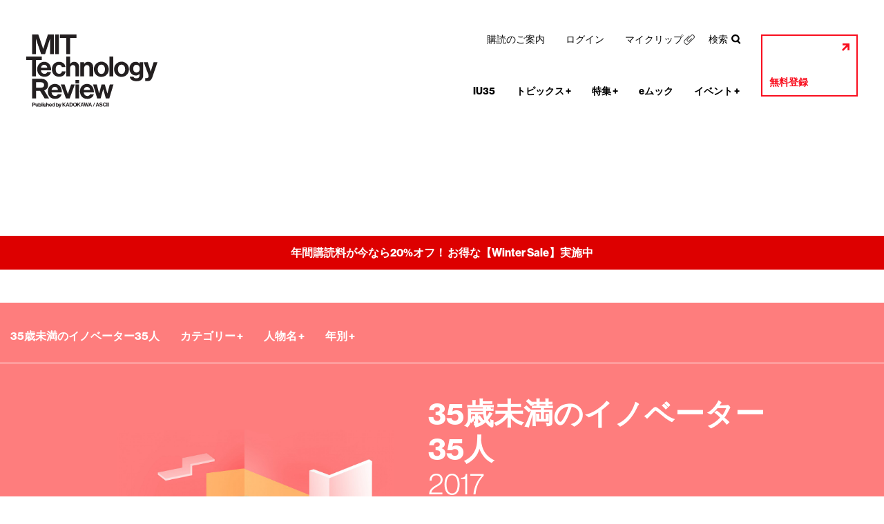

--- FILE ---
content_type: text/html; charset=UTF-8
request_url: https://www.technologyreview.jp/l/innovators/under35_2017/
body_size: 19023
content:
<!DOCTYPE html>
<html lang="ja">

<head prefix="og: http://ogp.me/ns# fb: http://ogp.me/ns/fb# article: http://ogp.me/ns/article#">
	<meta charset="UTF-8">
	<meta name="viewport" content="width=device-width, maximum-scale=2.0, minimum-scale=0.1, user-scalable=yes">
	<meta http-equiv="X-UA-Compatible" content="IE=edge">
	<title>35歳未満のイノベーター35人 2017 | MITテクノロジーレビュー</title>
	<meta name="description" content="35歳未満のイノベーター35人 2017年版の記事一覧です。" />

	<meta property="fb:app_id" content="1566033760357485" />
	<meta property="og:site_name" content="MITテクノロジーレビュー" />
	<meta property="og:type" content="Website" />
	<meta property="og:title" content="35歳未満のイノベーター35人 2017 | MITテクノロジーレビュー" />
	<meta property="og:description" content="35歳未満のイノベーター35人 2017年版の記事一覧です。" />
	<meta property="og:url" content="https://www.technologyreview.jp/l/innovators/under35_2017/" />
	<meta property="og:image" content="https://www.technologyreview.jp/wp-content/uploads/sites/2/2017/08/innovators35_2017.jpg" />
	<meta property="og:image:width" content="1120" />
	<meta property="og:image:height" content="1120" />
	
	
	<meta name='robots' content='max-image-preview:large' />
	<style>img:is([sizes="auto" i], [sizes^="auto," i]) { contain-intrinsic-size: 3000px 1500px }</style>
	<script>window._wca = window._wca || [];</script>
<link rel='dns-prefetch' href='//stats.wp.com' />
<link rel='dns-prefetch' href='//v0.wordpress.com' />
<link rel="alternate" type="application/rss+xml" title="MITテクノロジーレビュー &raquo; フィード" href="https://www.technologyreview.jp/feed/" />
<link rel="alternate" type="application/rss+xml" title="MITテクノロジーレビュー &raquo; コメントフィード" href="https://www.technologyreview.jp/comments/feed/" />
<link rel="alternate" type="application/rss+xml" title="MITテクノロジーレビュー &raquo; 2017年版 カテゴリーのフィード" href="https://www.technologyreview.jp/l/innovators/under35_2017/feed/" />
<script type="text/javascript">
/* <![CDATA[ */
window._wpemojiSettings = {"baseUrl":"https:\/\/s.w.org\/images\/core\/emoji\/15.0.3\/72x72\/","ext":".png","svgUrl":"https:\/\/s.w.org\/images\/core\/emoji\/15.0.3\/svg\/","svgExt":".svg","source":{"concatemoji":"https:\/\/www.technologyreview.jp\/wp-includes\/js\/wp-emoji-release.min.js?ver=195da5a26681c18786a630db93ff71fc"}};
/*! This file is auto-generated */
!function(i,n){var o,s,e;function c(e){try{var t={supportTests:e,timestamp:(new Date).valueOf()};sessionStorage.setItem(o,JSON.stringify(t))}catch(e){}}function p(e,t,n){e.clearRect(0,0,e.canvas.width,e.canvas.height),e.fillText(t,0,0);var t=new Uint32Array(e.getImageData(0,0,e.canvas.width,e.canvas.height).data),r=(e.clearRect(0,0,e.canvas.width,e.canvas.height),e.fillText(n,0,0),new Uint32Array(e.getImageData(0,0,e.canvas.width,e.canvas.height).data));return t.every(function(e,t){return e===r[t]})}function u(e,t,n){switch(t){case"flag":return n(e,"\ud83c\udff3\ufe0f\u200d\u26a7\ufe0f","\ud83c\udff3\ufe0f\u200b\u26a7\ufe0f")?!1:!n(e,"\ud83c\uddfa\ud83c\uddf3","\ud83c\uddfa\u200b\ud83c\uddf3")&&!n(e,"\ud83c\udff4\udb40\udc67\udb40\udc62\udb40\udc65\udb40\udc6e\udb40\udc67\udb40\udc7f","\ud83c\udff4\u200b\udb40\udc67\u200b\udb40\udc62\u200b\udb40\udc65\u200b\udb40\udc6e\u200b\udb40\udc67\u200b\udb40\udc7f");case"emoji":return!n(e,"\ud83d\udc26\u200d\u2b1b","\ud83d\udc26\u200b\u2b1b")}return!1}function f(e,t,n){var r="undefined"!=typeof WorkerGlobalScope&&self instanceof WorkerGlobalScope?new OffscreenCanvas(300,150):i.createElement("canvas"),a=r.getContext("2d",{willReadFrequently:!0}),o=(a.textBaseline="top",a.font="600 32px Arial",{});return e.forEach(function(e){o[e]=t(a,e,n)}),o}function t(e){var t=i.createElement("script");t.src=e,t.defer=!0,i.head.appendChild(t)}"undefined"!=typeof Promise&&(o="wpEmojiSettingsSupports",s=["flag","emoji"],n.supports={everything:!0,everythingExceptFlag:!0},e=new Promise(function(e){i.addEventListener("DOMContentLoaded",e,{once:!0})}),new Promise(function(t){var n=function(){try{var e=JSON.parse(sessionStorage.getItem(o));if("object"==typeof e&&"number"==typeof e.timestamp&&(new Date).valueOf()<e.timestamp+604800&&"object"==typeof e.supportTests)return e.supportTests}catch(e){}return null}();if(!n){if("undefined"!=typeof Worker&&"undefined"!=typeof OffscreenCanvas&&"undefined"!=typeof URL&&URL.createObjectURL&&"undefined"!=typeof Blob)try{var e="postMessage("+f.toString()+"("+[JSON.stringify(s),u.toString(),p.toString()].join(",")+"));",r=new Blob([e],{type:"text/javascript"}),a=new Worker(URL.createObjectURL(r),{name:"wpTestEmojiSupports"});return void(a.onmessage=function(e){c(n=e.data),a.terminate(),t(n)})}catch(e){}c(n=f(s,u,p))}t(n)}).then(function(e){for(var t in e)n.supports[t]=e[t],n.supports.everything=n.supports.everything&&n.supports[t],"flag"!==t&&(n.supports.everythingExceptFlag=n.supports.everythingExceptFlag&&n.supports[t]);n.supports.everythingExceptFlag=n.supports.everythingExceptFlag&&!n.supports.flag,n.DOMReady=!1,n.readyCallback=function(){n.DOMReady=!0}}).then(function(){return e}).then(function(){var e;n.supports.everything||(n.readyCallback(),(e=n.source||{}).concatemoji?t(e.concatemoji):e.wpemoji&&e.twemoji&&(t(e.twemoji),t(e.wpemoji)))}))}((window,document),window._wpemojiSettings);
/* ]]> */
</script>
<link rel='stylesheet' id='wc-blocks-integration-css' href='https://www.technologyreview.jp/wp-content/plugins/woocommerce-subscriptions/vendor/woocommerce/subscriptions-core/build/index.css?ver=8.1.1' type='text/css' media='all' />
<link rel='stylesheet' id='base-css' href='https://www.technologyreview.jp/wp-content/themes/technologyreview/base.css?20260114064345' type='text/css' media='all' />
<link rel='stylesheet' id='responsive-css' href='https://www.technologyreview.jp/wp-content/themes/technologyreview/responsive.css?20260114064345' type='text/css' media='all' />
<style id='wp-emoji-styles-inline-css' type='text/css'>

	img.wp-smiley, img.emoji {
		display: inline !important;
		border: none !important;
		box-shadow: none !important;
		height: 1em !important;
		width: 1em !important;
		margin: 0 0.07em !important;
		vertical-align: -0.1em !important;
		background: none !important;
		padding: 0 !important;
	}
</style>
<link rel='stylesheet' id='wp-block-library-css' href='https://www.technologyreview.jp/wp-includes/css/dist/block-library/style.min.css?ver=195da5a26681c18786a630db93ff71fc' type='text/css' media='all' />
<style id='wp-block-library-inline-css' type='text/css'>
.has-text-align-justify{text-align:justify;}
</style>
<link rel='stylesheet' id='mediaelement-css' href='https://www.technologyreview.jp/wp-includes/js/mediaelement/mediaelementplayer-legacy.min.css?ver=4.2.17' type='text/css' media='all' />
<link rel='stylesheet' id='wp-mediaelement-css' href='https://www.technologyreview.jp/wp-includes/js/mediaelement/wp-mediaelement.min.css?ver=195da5a26681c18786a630db93ff71fc' type='text/css' media='all' />
<style id='jetpack-sharing-buttons-style-inline-css' type='text/css'>
.jetpack-sharing-buttons__services-list{display:flex;flex-direction:row;flex-wrap:wrap;gap:0;list-style-type:none;margin:5px;padding:0}.jetpack-sharing-buttons__services-list.has-small-icon-size{font-size:12px}.jetpack-sharing-buttons__services-list.has-normal-icon-size{font-size:16px}.jetpack-sharing-buttons__services-list.has-large-icon-size{font-size:24px}.jetpack-sharing-buttons__services-list.has-huge-icon-size{font-size:36px}@media print{.jetpack-sharing-buttons__services-list{display:none!important}}ul.jetpack-sharing-buttons__services-list.has-background{padding:1.25em 2.375em}
</style>
<link rel='stylesheet' id='wc-memberships-blocks-css' href='https://www.technologyreview.jp/wp-content/plugins/woocommerce-memberships/assets/css/blocks/wc-memberships-blocks.min.css?ver=1.26.11' type='text/css' media='all' />
<style id='classic-theme-styles-inline-css' type='text/css'>
/*! This file is auto-generated */
.wp-block-button__link{color:#fff;background-color:#32373c;border-radius:9999px;box-shadow:none;text-decoration:none;padding:calc(.667em + 2px) calc(1.333em + 2px);font-size:1.125em}.wp-block-file__button{background:#32373c;color:#fff;text-decoration:none}
</style>
<style id='global-styles-inline-css' type='text/css'>
:root{--wp--preset--aspect-ratio--square: 1;--wp--preset--aspect-ratio--4-3: 4/3;--wp--preset--aspect-ratio--3-4: 3/4;--wp--preset--aspect-ratio--3-2: 3/2;--wp--preset--aspect-ratio--2-3: 2/3;--wp--preset--aspect-ratio--16-9: 16/9;--wp--preset--aspect-ratio--9-16: 9/16;--wp--preset--color--black: #000000;--wp--preset--color--cyan-bluish-gray: #abb8c3;--wp--preset--color--white: #ffffff;--wp--preset--color--pale-pink: #f78da7;--wp--preset--color--vivid-red: #cf2e2e;--wp--preset--color--luminous-vivid-orange: #ff6900;--wp--preset--color--luminous-vivid-amber: #fcb900;--wp--preset--color--light-green-cyan: #7bdcb5;--wp--preset--color--vivid-green-cyan: #00d084;--wp--preset--color--pale-cyan-blue: #8ed1fc;--wp--preset--color--vivid-cyan-blue: #0693e3;--wp--preset--color--vivid-purple: #9b51e0;--wp--preset--gradient--vivid-cyan-blue-to-vivid-purple: linear-gradient(135deg,rgba(6,147,227,1) 0%,rgb(155,81,224) 100%);--wp--preset--gradient--light-green-cyan-to-vivid-green-cyan: linear-gradient(135deg,rgb(122,220,180) 0%,rgb(0,208,130) 100%);--wp--preset--gradient--luminous-vivid-amber-to-luminous-vivid-orange: linear-gradient(135deg,rgba(252,185,0,1) 0%,rgba(255,105,0,1) 100%);--wp--preset--gradient--luminous-vivid-orange-to-vivid-red: linear-gradient(135deg,rgba(255,105,0,1) 0%,rgb(207,46,46) 100%);--wp--preset--gradient--very-light-gray-to-cyan-bluish-gray: linear-gradient(135deg,rgb(238,238,238) 0%,rgb(169,184,195) 100%);--wp--preset--gradient--cool-to-warm-spectrum: linear-gradient(135deg,rgb(74,234,220) 0%,rgb(151,120,209) 20%,rgb(207,42,186) 40%,rgb(238,44,130) 60%,rgb(251,105,98) 80%,rgb(254,248,76) 100%);--wp--preset--gradient--blush-light-purple: linear-gradient(135deg,rgb(255,206,236) 0%,rgb(152,150,240) 100%);--wp--preset--gradient--blush-bordeaux: linear-gradient(135deg,rgb(254,205,165) 0%,rgb(254,45,45) 50%,rgb(107,0,62) 100%);--wp--preset--gradient--luminous-dusk: linear-gradient(135deg,rgb(255,203,112) 0%,rgb(199,81,192) 50%,rgb(65,88,208) 100%);--wp--preset--gradient--pale-ocean: linear-gradient(135deg,rgb(255,245,203) 0%,rgb(182,227,212) 50%,rgb(51,167,181) 100%);--wp--preset--gradient--electric-grass: linear-gradient(135deg,rgb(202,248,128) 0%,rgb(113,206,126) 100%);--wp--preset--gradient--midnight: linear-gradient(135deg,rgb(2,3,129) 0%,rgb(40,116,252) 100%);--wp--preset--font-size--small: 13px;--wp--preset--font-size--medium: 20px;--wp--preset--font-size--large: 36px;--wp--preset--font-size--x-large: 42px;--wp--preset--spacing--20: 0.44rem;--wp--preset--spacing--30: 0.67rem;--wp--preset--spacing--40: 1rem;--wp--preset--spacing--50: 1.5rem;--wp--preset--spacing--60: 2.25rem;--wp--preset--spacing--70: 3.38rem;--wp--preset--spacing--80: 5.06rem;--wp--preset--shadow--natural: 6px 6px 9px rgba(0, 0, 0, 0.2);--wp--preset--shadow--deep: 12px 12px 50px rgba(0, 0, 0, 0.4);--wp--preset--shadow--sharp: 6px 6px 0px rgba(0, 0, 0, 0.2);--wp--preset--shadow--outlined: 6px 6px 0px -3px rgba(255, 255, 255, 1), 6px 6px rgba(0, 0, 0, 1);--wp--preset--shadow--crisp: 6px 6px 0px rgba(0, 0, 0, 1);}:where(.is-layout-flex){gap: 0.5em;}:where(.is-layout-grid){gap: 0.5em;}body .is-layout-flex{display: flex;}.is-layout-flex{flex-wrap: wrap;align-items: center;}.is-layout-flex > :is(*, div){margin: 0;}body .is-layout-grid{display: grid;}.is-layout-grid > :is(*, div){margin: 0;}:where(.wp-block-columns.is-layout-flex){gap: 2em;}:where(.wp-block-columns.is-layout-grid){gap: 2em;}:where(.wp-block-post-template.is-layout-flex){gap: 1.25em;}:where(.wp-block-post-template.is-layout-grid){gap: 1.25em;}.has-black-color{color: var(--wp--preset--color--black) !important;}.has-cyan-bluish-gray-color{color: var(--wp--preset--color--cyan-bluish-gray) !important;}.has-white-color{color: var(--wp--preset--color--white) !important;}.has-pale-pink-color{color: var(--wp--preset--color--pale-pink) !important;}.has-vivid-red-color{color: var(--wp--preset--color--vivid-red) !important;}.has-luminous-vivid-orange-color{color: var(--wp--preset--color--luminous-vivid-orange) !important;}.has-luminous-vivid-amber-color{color: var(--wp--preset--color--luminous-vivid-amber) !important;}.has-light-green-cyan-color{color: var(--wp--preset--color--light-green-cyan) !important;}.has-vivid-green-cyan-color{color: var(--wp--preset--color--vivid-green-cyan) !important;}.has-pale-cyan-blue-color{color: var(--wp--preset--color--pale-cyan-blue) !important;}.has-vivid-cyan-blue-color{color: var(--wp--preset--color--vivid-cyan-blue) !important;}.has-vivid-purple-color{color: var(--wp--preset--color--vivid-purple) !important;}.has-black-background-color{background-color: var(--wp--preset--color--black) !important;}.has-cyan-bluish-gray-background-color{background-color: var(--wp--preset--color--cyan-bluish-gray) !important;}.has-white-background-color{background-color: var(--wp--preset--color--white) !important;}.has-pale-pink-background-color{background-color: var(--wp--preset--color--pale-pink) !important;}.has-vivid-red-background-color{background-color: var(--wp--preset--color--vivid-red) !important;}.has-luminous-vivid-orange-background-color{background-color: var(--wp--preset--color--luminous-vivid-orange) !important;}.has-luminous-vivid-amber-background-color{background-color: var(--wp--preset--color--luminous-vivid-amber) !important;}.has-light-green-cyan-background-color{background-color: var(--wp--preset--color--light-green-cyan) !important;}.has-vivid-green-cyan-background-color{background-color: var(--wp--preset--color--vivid-green-cyan) !important;}.has-pale-cyan-blue-background-color{background-color: var(--wp--preset--color--pale-cyan-blue) !important;}.has-vivid-cyan-blue-background-color{background-color: var(--wp--preset--color--vivid-cyan-blue) !important;}.has-vivid-purple-background-color{background-color: var(--wp--preset--color--vivid-purple) !important;}.has-black-border-color{border-color: var(--wp--preset--color--black) !important;}.has-cyan-bluish-gray-border-color{border-color: var(--wp--preset--color--cyan-bluish-gray) !important;}.has-white-border-color{border-color: var(--wp--preset--color--white) !important;}.has-pale-pink-border-color{border-color: var(--wp--preset--color--pale-pink) !important;}.has-vivid-red-border-color{border-color: var(--wp--preset--color--vivid-red) !important;}.has-luminous-vivid-orange-border-color{border-color: var(--wp--preset--color--luminous-vivid-orange) !important;}.has-luminous-vivid-amber-border-color{border-color: var(--wp--preset--color--luminous-vivid-amber) !important;}.has-light-green-cyan-border-color{border-color: var(--wp--preset--color--light-green-cyan) !important;}.has-vivid-green-cyan-border-color{border-color: var(--wp--preset--color--vivid-green-cyan) !important;}.has-pale-cyan-blue-border-color{border-color: var(--wp--preset--color--pale-cyan-blue) !important;}.has-vivid-cyan-blue-border-color{border-color: var(--wp--preset--color--vivid-cyan-blue) !important;}.has-vivid-purple-border-color{border-color: var(--wp--preset--color--vivid-purple) !important;}.has-vivid-cyan-blue-to-vivid-purple-gradient-background{background: var(--wp--preset--gradient--vivid-cyan-blue-to-vivid-purple) !important;}.has-light-green-cyan-to-vivid-green-cyan-gradient-background{background: var(--wp--preset--gradient--light-green-cyan-to-vivid-green-cyan) !important;}.has-luminous-vivid-amber-to-luminous-vivid-orange-gradient-background{background: var(--wp--preset--gradient--luminous-vivid-amber-to-luminous-vivid-orange) !important;}.has-luminous-vivid-orange-to-vivid-red-gradient-background{background: var(--wp--preset--gradient--luminous-vivid-orange-to-vivid-red) !important;}.has-very-light-gray-to-cyan-bluish-gray-gradient-background{background: var(--wp--preset--gradient--very-light-gray-to-cyan-bluish-gray) !important;}.has-cool-to-warm-spectrum-gradient-background{background: var(--wp--preset--gradient--cool-to-warm-spectrum) !important;}.has-blush-light-purple-gradient-background{background: var(--wp--preset--gradient--blush-light-purple) !important;}.has-blush-bordeaux-gradient-background{background: var(--wp--preset--gradient--blush-bordeaux) !important;}.has-luminous-dusk-gradient-background{background: var(--wp--preset--gradient--luminous-dusk) !important;}.has-pale-ocean-gradient-background{background: var(--wp--preset--gradient--pale-ocean) !important;}.has-electric-grass-gradient-background{background: var(--wp--preset--gradient--electric-grass) !important;}.has-midnight-gradient-background{background: var(--wp--preset--gradient--midnight) !important;}.has-small-font-size{font-size: var(--wp--preset--font-size--small) !important;}.has-medium-font-size{font-size: var(--wp--preset--font-size--medium) !important;}.has-large-font-size{font-size: var(--wp--preset--font-size--large) !important;}.has-x-large-font-size{font-size: var(--wp--preset--font-size--x-large) !important;}
:where(.wp-block-post-template.is-layout-flex){gap: 1.25em;}:where(.wp-block-post-template.is-layout-grid){gap: 1.25em;}
:where(.wp-block-columns.is-layout-flex){gap: 2em;}:where(.wp-block-columns.is-layout-grid){gap: 2em;}
:root :where(.wp-block-pullquote){font-size: 1.5em;line-height: 1.6;}
</style>
<style id='woocommerce-inline-inline-css' type='text/css'>
.woocommerce form .form-row .required { visibility: visible; }
</style>
<link rel='stylesheet' id='brands-styles-css' href='https://www.technologyreview.jp/wp-content/plugins/woocommerce/assets/css/brands.css?ver=9.8.1' type='text/css' media='all' />
<link rel='stylesheet' id='wc-memberships-frontend-css' href='https://www.technologyreview.jp/wp-content/plugins/woocommerce-memberships/assets/css/frontend/wc-memberships-frontend.min.css?ver=1.26.11' type='text/css' media='all' />
<link rel='stylesheet' id='wc-social-login-frontend-css' href='https://www.technologyreview.jp/wp-content/plugins/woocommerce-social-login/assets/css/frontend/wc-social-login.min.css?ver=2.16.0' type='text/css' media='all' />
<style id='wc-social-login-frontend-inline-css' type='text/css'>
 a.button-social-login.button-social-login-facebook, .widget-area a.button-social-login.button-social-login-facebook, .social-badge.social-badge-facebook { background: #3b5998; border-color: #3b5998; } a.button-social-login.button-social-login-twitter, .widget-area a.button-social-login.button-social-login-twitter, .social-badge.social-badge-twitter { background: #55acee; border-color: #55acee; } a.button-social-login.button-social-login-google, .widget-area a.button-social-login.button-social-login-google, .social-badge.social-badge-google { background: #4285f4; border-color: #4285f4; } 
</style>
<link rel="https://api.w.org/" href="https://www.technologyreview.jp/wp-json/" /><link rel="alternate" title="JSON" type="application/json" href="https://www.technologyreview.jp/wp-json/wp/v2/categories/2958" /><link rel="EditURI" type="application/rsd+xml" title="RSD" href="https://www.technologyreview.jp/xmlrpc.php?rsd" />
	<style>img#wpstats{display:none}</style>
			<noscript><style>.woocommerce-product-gallery{ opacity: 1 !important; }</style></noscript>
		<script>
		var urlAjax = 'https://www.technologyreview.jp/wp-content/themes/technologyreview/ajax.php';
	</script>
	<link rel="icon" href="https://www.technologyreview.jp/wp-content/uploads/sites/2/2021/02/cropped-icon-32x32.png" sizes="32x32" />
<link rel="icon" href="https://www.technologyreview.jp/wp-content/uploads/sites/2/2021/02/cropped-icon-192x192.png" sizes="192x192" />
<link rel="apple-touch-icon" href="https://www.technologyreview.jp/wp-content/uploads/sites/2/2021/02/cropped-icon-180x180.png" />
<meta name="msapplication-TileImage" content="https://www.technologyreview.jp/wp-content/uploads/sites/2/2021/02/cropped-icon-270x270.png" />

	
	<meta name="syndication-source" content="https://www.technologyreview.jp/l/innovators/under35_2017/">
	<meta name="google-site-verification" content="ERCXdY-3TGSVJt7XDpzIDiC4Bi8fRbo88okD_J2JfN4" />
	
	
</head>



<body class="archive category category-under35_2017 category-2958 theme-technologyreview woocommerce-no-js category-innovators Unknown" style="background-color: #ffffff;">



<script>
	dataLayer =
	[{
		'membership': 'Unregistered'
	}];
</script>
<!-- Google Tag Manager -->
<noscript>
	<iframe src="//www.googletagmanager.com/ns.html?id=GTM-NR4PKT" height="0" width="0" style="display:none;visibility:hidden"></iframe>
</noscript>
<script>
	(function(w,d,s,l,i){w[l]=w[l]||[];w[l].push({'gtm.start':
	new Date().getTime(),event:'gtm.js'});var f=d.getElementsByTagName(s)[0],
	j=d.createElement(s),dl=l!='dataLayer'?'&l='+l:'';j.async=true;j.src=
	'//www.googletagmanager.com/gtm.js?id='+i+dl;f.parentNode.insertBefore(j,f);
	})(window,document,'script','dataLayer','GTM-NR4PKT');
</script>





<header>
	<a href="https://www.technologyreview.jp"><img alt="KADOKAWA Technology Review" src="https://cdn.technologyreview.jp/wp-content/uploads/sites/2/2018/11/22212550/header-logo.svg" /></a>
	<ul>
		<li><a href="javascript: void(0);" id="menu">Menu</a></li>
	</ul>
	<nav id="pcNavi">
		<ul class="secondary">
			<li class="menu-item-316150">
				<a href="/collection/iu35/">IU35</a>
			</li>
			<li class="menu-item-200">
				<a href="#">トピックス</a>
<ul class="sub-menu">				<li><a href="https://www.technologyreview.jp/t/artificial-intelligence/">人工知能（AI）</a></li>
				<li><a href="https://www.technologyreview.jp/t/biotechnology/">生物工学／医療</a></li>
				<li><a href="https://www.technologyreview.jp/t/climate-change/">気候変動／エネルギー</a></li>
				<li><a href="https://www.technologyreview.jp/t/computing/">コンピューティング</a></li>
				<li><a href="https://www.technologyreview.jp/t/space/">宇宙</a></li>
				<li><a href="https://www.technologyreview.jp/t/policy/">倫理／政策</a></li>
				<li><a href="https://www.technologyreview.jp/t/business/">ビジネス</a></li>
				<li><a href="https://www.technologyreview.jp/t/culture/">カルチャー</a></li>
				<li><a href="/l/innovators/under35_2024/">35歳未満のイノベーター［グローバル版］</a></li>
				<li><a href="/l/innovators_jp/under35jp_2025/">35歳未満のイノベーター［日本版］</a></li>
				<li><a href="/l/technology/tr10_2025/">ブレークスルー・テクノロジー10</a></li>
				<li><a href="/magazine/">マガジン</a></li>

							</ul>
			</li>
			</li>
			</li>
			</li>
			</li>
			</li>
			</li>
			</li>
			</li>
			</li>
			</li>
			</li>
			</li>
			<li class="menu-item-316149">
				<a href="#">特集</a>
<ul class="sub-menu">				<li><a href="/collection/hype-correction/">AI革命の真実　誇大宣伝の先にあるもの</a></li>
				<li><a href="/collection/the-new-conspiracy-age/">新・陰謀論の時代</a></li>
				<li><a href="/collection/the-state-of-ai/">【MITTR ✕ FT】ステート・オブ・AI</a></li>
				<li><a href="/collection/2025-climate-tech-companies-to-watch/">気候テック企業10　2025</a></li>
				<li><a href="/collection/ai-energy-package/">AIとエネルギーの未来</a></li>
				<li><a href="/collection/explains/">エキスパート解説</a></li>
				<li><a href="/collection/whats-next-in-tech/">テクノロジー大予測</a></li>
				<li><a href="/collection/job-title-of-the-future/">未来の職種</a></li>

							</ul>
			</li>
			</li>
			</li>
			</li>
			</li>
			</li>
			</li>
			</li>
			</li>
			<li class="menu-item-66367">
				<a href="/emook/">eムック</a>
			</li>
			<li class="menu-item-99963">
				<a href="https://www.technologyreview.jp/events/">イベント</a>
<ul class="sub-menu">				<li><a href="https://www.technologyreview.jp/events/">最新イベント情報</a></li>
				<li><a href="/collection/archives-video/">イベント動画アーカイブ</a></li>

							</ul>
			</li>
			</li>
			</li>
</ul>
<ul class="account">
			<li class="menu-item-8070">
				<a href="https://www.technologyreview.jp/insider/profile/">無料登録</a>
			</li>
			<li class="menu-item-11817">
				<a href="/insider/pricing">購読のご案内</a>
			</li>
			<li class="menu-item-169621">
				<a href="/corporate-subscriptions/">法人購読のご案内</a>
			</li>
</ul>
<ul class="primary">
			<li class="menu-item-12967">
				<a href="/insider/pricing/">購読のご案内</a>
			</li>
			<li class="menu-item-11111">
				<a href="/insider/profile/?tab=login">ログイン</a>
			</li>
			<li class="menu-item-158888 tooltip">
				<a href="javascript: void(0);" class="paid">マイクリップ</a>
			</li>
			<li class="menu-item-193 tooltip">
				<a href="javascript: void(0);" class="paid">検索</a>
			</li>
</ul>

	</nav>
	<nav id="spNavi">
		<ul class="secondary">
			<li class="menu-item-316150">
				<a href="/collection/iu35/">IU35</a>
			</li>
			<li class="menu-item-200">
				<a href="#">トピックス</a>
<ul class="sub-menu">				<li><a href="https://www.technologyreview.jp/t/artificial-intelligence/">人工知能（AI）</a></li>
				<li><a href="https://www.technologyreview.jp/t/biotechnology/">生物工学／医療</a></li>
				<li><a href="https://www.technologyreview.jp/t/climate-change/">気候変動／エネルギー</a></li>
				<li><a href="https://www.technologyreview.jp/t/computing/">コンピューティング</a></li>
				<li><a href="https://www.technologyreview.jp/t/space/">宇宙</a></li>
				<li><a href="https://www.technologyreview.jp/t/policy/">倫理／政策</a></li>
				<li><a href="https://www.technologyreview.jp/t/business/">ビジネス</a></li>
				<li><a href="https://www.technologyreview.jp/t/culture/">カルチャー</a></li>
				<li><a href="/l/innovators/under35_2024/">35歳未満のイノベーター［グローバル版］</a></li>
				<li><a href="/l/innovators_jp/under35jp_2025/">35歳未満のイノベーター［日本版］</a></li>
				<li><a href="/l/technology/tr10_2025/">ブレークスルー・テクノロジー10</a></li>
				<li><a href="/magazine/">マガジン</a></li>

							</ul>
			</li>
			</li>
			</li>
			</li>
			</li>
			</li>
			</li>
			</li>
			</li>
			</li>
			</li>
			</li>
			</li>
			<li class="menu-item-316149">
				<a href="#">特集</a>
<ul class="sub-menu">				<li><a href="/collection/hype-correction/">AI革命の真実　誇大宣伝の先にあるもの</a></li>
				<li><a href="/collection/the-new-conspiracy-age/">新・陰謀論の時代</a></li>
				<li><a href="/collection/the-state-of-ai/">【MITTR ✕ FT】ステート・オブ・AI</a></li>
				<li><a href="/collection/2025-climate-tech-companies-to-watch/">気候テック企業10　2025</a></li>
				<li><a href="/collection/ai-energy-package/">AIとエネルギーの未来</a></li>
				<li><a href="/collection/explains/">エキスパート解説</a></li>
				<li><a href="/collection/whats-next-in-tech/">テクノロジー大予測</a></li>
				<li><a href="/collection/job-title-of-the-future/">未来の職種</a></li>

							</ul>
			</li>
			</li>
			</li>
			</li>
			</li>
			</li>
			</li>
			</li>
			</li>
			<li class="menu-item-66367">
				<a href="/emook/">eムック</a>
			</li>
			<li class="menu-item-99963">
				<a href="https://www.technologyreview.jp/events/">イベント</a>
<ul class="sub-menu">				<li><a href="https://www.technologyreview.jp/events/">最新イベント情報</a></li>
				<li><a href="/collection/archives-video/">イベント動画アーカイブ</a></li>

							</ul>
			</li>
			</li>
			</li>
</ul>
<ul class="account">
			<li class="menu-item-8070">
				<a href="https://www.technologyreview.jp/insider/profile/">無料登録</a>
			</li>
			<li class="menu-item-11817">
				<a href="/insider/pricing">購読のご案内</a>
			</li>
			<li class="menu-item-169621">
				<a href="/corporate-subscriptions/">法人購読のご案内</a>
			</li>
</ul>
<ul class="primary">
			<li class="menu-item-12967">
				<a href="/insider/pricing/">購読のご案内</a>
			</li>
			<li class="menu-item-11111">
				<a href="/insider/profile/?tab=login">ログイン</a>
			</li>
			<li class="menu-item-158888 tooltip">
				<a href="javascript: void(0);" class="paid">マイクリップ</a>
			</li>
			<li class="menu-item-193 tooltip">
				<a href="javascript: void(0);" class="paid">検索</a>
			</li>
</ul>

		<form method="get" action="https://www.technologyreview.jp/" name="searchform" autocomplete="on">
	<fieldset>
		<input type="text" name="search" value="" placeholder="Search" />
		<label><input type="radio" name="sort" value="score" checked />関連度順</label>
		<label><input type="radio" name="sort" value="date" />日付順</label>
		<input type="submit" value="検索" />
	</fieldset>
	<a href="javascript: void(0);"><img alt="×" src="https://www.technologyreview.jp/wp-content/themes/technologyreview/img/base-icon-close01.svg" /></a>
</form>

	</nav>
</header>

<form method="get" action="https://www.technologyreview.jp/" name="searchform" autocomplete="on">
	<fieldset>
		<input type="text" name="search" value="" placeholder="Search" />
		<label><input type="radio" name="sort" value="score" checked />関連度順</label>
		<label><input type="radio" name="sort" value="date" />日付順</label>
		<input type="submit" value="検索" />
	</fieldset>
	<a href="javascript: void(0);"><img alt="×" src="https://www.technologyreview.jp/wp-content/themes/technologyreview/img/base-icon-close01.svg" /></a>
</form>

<div id="announce" style="background-color: #dd0000;">
			<a href="https://techreviewjp.com/cp/20252026" style="color: #ffffff;">年間購読料が今なら20%オフ！ お得な【Winter Sale】実施中</a>
		</div>





<div id="mainimage" style="color: #ffffff; background-color: #fe7d7d;">
	<nav class="custom_nav" style="color: #ffffff; background-color: #fe7d7d;">
		<ul style="border-bottom: 1px solid #ffffff;">
			<li><a href="https://www.technologyreview.jp/l/innovators/under35_2017/" style="color: #ffffff;">35歳未満のイノベーター35人</a></li>
			<li>
				<a href="javascript: void(0);" style="color: #ffffff;">カテゴリー</a>
				<ul>
					<li><a href="#entrepreneurs_2017">起業家</a></li>
					<li><a href="#humanitarians_2017">博愛家</a></li>
					<li><a href="#inventors_2017">発明家</a></li>
					<li><a href="#pioneers_2017">開拓者</a></li>
					<li><a href="#visionaries_2017">構想者</a></li>
				</ul>
			</li>
			<li class="name">
				<a href="javascript: void(0);" style="color: #ffffff;">人物名</a>
				<ul>
					<li><a href="https://www.technologyreview.jp/l/52909/zihong-bill-liu/">ビル・リウ</a></li>
					<li><a href="https://www.technologyreview.jp/l/52919/tallis-gomes/">タリス・ゴメス</a></li>
					<li><a href="https://www.technologyreview.jp/l/52936/jianxiong-xiao/">シャオ・ジアンシャオ</a></li>
					<li><a href="https://www.technologyreview.jp/l/52916/kathy-gong/">キャシー・ゴン</a></li>
					<li><a href="https://www.technologyreview.jp/l/52913/rachel-haurwitz/">レイチェル・ハウルウィッツ</a></li>
					<li><a href="https://www.technologyreview.jp/l/53006/katherine-taylor/">キャサリン・テイラー</a></li>
					<li><a href="https://www.technologyreview.jp/l/52792/eyad-janneh/">エヤド・ジャネ</a></li>
					<li><a href="https://www.technologyreview.jp/l/52767/suchi-saria/">スーチ・サリア</a></li>
					<li><a href="https://www.technologyreview.jp/l/52974/olga-russakovsky/">オルガ・ロッサコフスキー</a></li>
					<li><a href="https://www.technologyreview.jp/l/52977/radha-boya/">ラーダ・ボヤ</a></li>
					<li><a href="https://www.technologyreview.jp/l/52980/ian-goodfellow/">イアン・グッドフェロー </a></li>
					<li><a href="https://www.technologyreview.jp/l/52805/gene-berdichevsky/">ジーン・ベルディチェフスキー</a></li>
					<li><a href="https://www.technologyreview.jp/l/52770/michael-saliba/">マイケル・サライバ</a></li>
					<li><a href="https://www.technologyreview.jp/l/52776/franziska-roesner/">フランチスカ・ローズナー</a></li>
					<li><a href="https://www.technologyreview.jp/l/52762/gregory-wayne/">グレゴリー・ウェイン</a></li>
					<li><a href="https://www.technologyreview.jp/l/52796/svenja-hinderer/">スヴェンヤ・ヒンダラー</a></li>
					<li><a href="https://www.technologyreview.jp/l/52733/lorenz-meier/">ローレンツ・マイヤー</a></li>
					<li><a href="https://www.technologyreview.jp/l/52922/phillipa-gill/">フィリッパ・ジル</a></li>
					<li><a href="https://www.technologyreview.jp/l/53009/angela-schoellig/">アンジェラ・シェリグ</a></li>
					<li><a href="https://www.technologyreview.jp/l/52986/joshua-browder/">ジョシュア・ブラウダー</a></li>
					<li><a href="https://www.technologyreview.jp/l/52939/jenna-wiens/">ジェナ・ウィーンズ </a></li>
					<li><a href="https://www.technologyreview.jp/l/52785/volodymyr-mnih/">ヴォロジーミル・ムニ</a></li>
					<li><a href="https://www.technologyreview.jp/l/52788/fabian-menges/">ファビアン・メンゲス</a></li>
					<li><a href="https://www.technologyreview.jp/l/52802/jessica-brillhart/">ジェシカ・ブリルハート</a></li>
					<li><a href="https://www.technologyreview.jp/l/52773/austin-russell/">オースティン・ラッセル</a></li>
					<li><a href="https://www.technologyreview.jp/l/52759/hanqing-wu/">ハンギング・ウー</a></li>
					<li><a href="https://www.technologyreview.jp/l/53012/tracy-chou/">トレイシー・チョウ</a></li>
					<li><a href="https://www.technologyreview.jp/l/53003/gang-wang/">ガン・ワン </a></li>
					<li><a href="https://www.technologyreview.jp/l/52929/abdigani-diriye/">アブディガニ・ディリエ</a></li>
					<li><a href="https://www.technologyreview.jp/l/52926/anca-dragan/">アンカ・ドラガン</a></li>
					<li><a href="https://www.technologyreview.jp/l/52933/viktor-adalsteinsson/">ヴィクター・アダルシュタインソン</a></li>
					<li><a href="https://www.technologyreview.jp/l/52983/adrienne-porter-felt/">アドリエンヌ・フェルト</a></li>
					<li><a href="https://www.technologyreview.jp/l/52782/neha-narkhede/">ネハ・ナルケーデ</a></li>
					<li><a href="https://www.technologyreview.jp/l/52779/amanda-randles/">アマンダ・ランドルス</a></li>
					<li><a href="https://www.technologyreview.jp/l/52799/greg-brockman/">グレッグ・ブロークマン</a></li>
				</ul>
			</li>
			<li class="year">
				<a href="javascript: void(0);" style="color: #ffffff;">年別</a>
				<ul>
				<li><a href="https://www.technologyreview.jp/l/innovators/under35_2025/">2025年版</a></li>
				<li><a href="https://www.technologyreview.jp/l/innovators/under35_2024/">2024年版</a></li>
				<li><a href="https://www.technologyreview.jp/l/innovators/under35_2023/">2023年版</a></li>
				<li><a href="https://www.technologyreview.jp/l/innovators/under35_2022/">2022年版</a></li>
				<li><a href="https://www.technologyreview.jp/l/innovators/under35_2021/">2021年版</a></li>
				<li><a href="https://www.technologyreview.jp/l/innovators/under35_2020/">2020年版</a></li>
				<li><a href="https://www.technologyreview.jp/l/innovators/under35_2018/">2018年版</a></li>
				<li><a href="https://www.technologyreview.jp/l/innovators/under35_2017/">2017年版</a></li>
				<li><a href="https://www.technologyreview.jp/l/innovators/under35_2016/">2016年版</a></li>
				</ul>
			</li>
		</ul>
	</nav>
	<figure>
		<img alt="35歳未満のイノベーター35人" src="https://www.technologyreview.jp/wp-content/uploads/sites/2/2017/08/innovators35_2017.jpg" />
		<figcaption>JON HAN</figcaption>
	</figure>
	<dl>
		<dt><strong>35歳未満のイノベーター35人</strong>2017</dt>
		<dd style="color: #ffffff;">
			<span style="color: #fe7d7d">M</span>ITテクノロジーレビューは、私たちの生活を変える可能性を秘めたテクノロジーのブレークスルーや驚き、発見を第一に重視しています。<br />
35歳未満の優れたイノベーター35人を対象にした年次リストは、あらゆるイノベーションの裏側に存在する、夢、恐れ、野心を持つ人々を紹介するものです。<br />
35人は、何年もの間、問題に取り組み、将来の新たな道を見出すかもしれません。あるいは、思いもよらない別の解決策に遭遇することもあるでしょう。<br />
35人の若き才能の肖像画を通して、テクノロジーで仕事をするためのさまざまな感覚と、「次に来るもの」の感覚を提供すること——。それがこのリストの目的です。<br />

		</dd>
	</dl>
</div><nav class="custom_nav">
		<ul>
			<li><a href="https://www.technologyreview.jp/l/innovators/under35_2017/">35歳未満のイノベーター35人</a></li>
			<li>
				<a href="javascript: void(0);">カテゴリー</a>
				<ul>
					<li><a href="#entrepreneurs_2017">起業家</a></li>
					<li><a href="#humanitarians_2017">博愛家</a></li>
					<li><a href="#inventors_2017">発明家</a></li>
					<li><a href="#pioneers_2017">開拓者</a></li>
					<li><a href="#visionaries_2017">構想者</a></li>
				</ul>
			</li>
			<li class="name">
				<a href="javascript: void(0);">人物名</a>
				<ul>
					<li><a href="https://www.technologyreview.jp/l/52909/zihong-bill-liu/">ビル・リウ</a></li>
					<li><a href="https://www.technologyreview.jp/l/52919/tallis-gomes/">タリス・ゴメス</a></li>
					<li><a href="https://www.technologyreview.jp/l/52936/jianxiong-xiao/">シャオ・ジアンシャオ</a></li>
					<li><a href="https://www.technologyreview.jp/l/52916/kathy-gong/">キャシー・ゴン</a></li>
					<li><a href="https://www.technologyreview.jp/l/52913/rachel-haurwitz/">レイチェル・ハウルウィッツ</a></li>
					<li><a href="https://www.technologyreview.jp/l/53006/katherine-taylor/">キャサリン・テイラー</a></li>
					<li><a href="https://www.technologyreview.jp/l/52792/eyad-janneh/">エヤド・ジャネ</a></li>
					<li><a href="https://www.technologyreview.jp/l/52767/suchi-saria/">スーチ・サリア</a></li>
					<li><a href="https://www.technologyreview.jp/l/52974/olga-russakovsky/">オルガ・ロッサコフスキー</a></li>
					<li><a href="https://www.technologyreview.jp/l/52977/radha-boya/">ラーダ・ボヤ</a></li>
					<li><a href="https://www.technologyreview.jp/l/52980/ian-goodfellow/">イアン・グッドフェロー </a></li>
					<li><a href="https://www.technologyreview.jp/l/52805/gene-berdichevsky/">ジーン・ベルディチェフスキー</a></li>
					<li><a href="https://www.technologyreview.jp/l/52770/michael-saliba/">マイケル・サライバ</a></li>
					<li><a href="https://www.technologyreview.jp/l/52776/franziska-roesner/">フランチスカ・ローズナー</a></li>
					<li><a href="https://www.technologyreview.jp/l/52762/gregory-wayne/">グレゴリー・ウェイン</a></li>
					<li><a href="https://www.technologyreview.jp/l/52796/svenja-hinderer/">スヴェンヤ・ヒンダラー</a></li>
					<li><a href="https://www.technologyreview.jp/l/52733/lorenz-meier/">ローレンツ・マイヤー</a></li>
					<li><a href="https://www.technologyreview.jp/l/52922/phillipa-gill/">フィリッパ・ジル</a></li>
					<li><a href="https://www.technologyreview.jp/l/53009/angela-schoellig/">アンジェラ・シェリグ</a></li>
					<li><a href="https://www.technologyreview.jp/l/52986/joshua-browder/">ジョシュア・ブラウダー</a></li>
					<li><a href="https://www.technologyreview.jp/l/52939/jenna-wiens/">ジェナ・ウィーンズ </a></li>
					<li><a href="https://www.technologyreview.jp/l/52785/volodymyr-mnih/">ヴォロジーミル・ムニ</a></li>
					<li><a href="https://www.technologyreview.jp/l/52788/fabian-menges/">ファビアン・メンゲス</a></li>
					<li><a href="https://www.technologyreview.jp/l/52802/jessica-brillhart/">ジェシカ・ブリルハート</a></li>
					<li><a href="https://www.technologyreview.jp/l/52773/austin-russell/">オースティン・ラッセル</a></li>
					<li><a href="https://www.technologyreview.jp/l/52759/hanqing-wu/">ハンギング・ウー</a></li>
					<li><a href="https://www.technologyreview.jp/l/53012/tracy-chou/">トレイシー・チョウ</a></li>
					<li><a href="https://www.technologyreview.jp/l/53003/gang-wang/">ガン・ワン </a></li>
					<li><a href="https://www.technologyreview.jp/l/52929/abdigani-diriye/">アブディガニ・ディリエ</a></li>
					<li><a href="https://www.technologyreview.jp/l/52926/anca-dragan/">アンカ・ドラガン</a></li>
					<li><a href="https://www.technologyreview.jp/l/52933/viktor-adalsteinsson/">ヴィクター・アダルシュタインソン</a></li>
					<li><a href="https://www.technologyreview.jp/l/52983/adrienne-porter-felt/">アドリエンヌ・フェルト</a></li>
					<li><a href="https://www.technologyreview.jp/l/52782/neha-narkhede/">ネハ・ナルケーデ</a></li>
					<li><a href="https://www.technologyreview.jp/l/52779/amanda-randles/">アマンダ・ランドルス</a></li>
					<li><a href="https://www.technologyreview.jp/l/52799/greg-brockman/">グレッグ・ブロークマン</a></li>
				</ul>
			</li>
			<li class="year">
				<a href="javascript: void(0);">年別</a>
				<ul>
				<li><a href="https://www.technologyreview.jp/l/innovators/under35_2025/">2025年版</a></li>
				<li><a href="https://www.technologyreview.jp/l/innovators/under35_2024/">2024年版</a></li>
				<li><a href="https://www.technologyreview.jp/l/innovators/under35_2023/">2023年版</a></li>
				<li><a href="https://www.technologyreview.jp/l/innovators/under35_2022/">2022年版</a></li>
				<li><a href="https://www.technologyreview.jp/l/innovators/under35_2021/">2021年版</a></li>
				<li><a href="https://www.technologyreview.jp/l/innovators/under35_2020/">2020年版</a></li>
				<li><a href="https://www.technologyreview.jp/l/innovators/under35_2018/">2018年版</a></li>
				<li><a href="https://www.technologyreview.jp/l/innovators/under35_2017/">2017年版</a></li>
				<li><a href="https://www.technologyreview.jp/l/innovators/under35_2016/">2016年版</a></li>
				</ul>
			</li>
		</ul>
	</nav>
<main>
	<section id="entrepreneurs_2017">
						<dl>
							<dt>起業家</dt>
							<dd>クリスパー（CRISPR）やフレキシビルな電子回路のようなイノベーションを取り入れ、それをビジネスに変える人たちを紹介します。<br />
</dd>
						</dl>
						<ul>
						<li>
								<a href="https://www.technologyreview.jp/l/52909/zihong-bill-liu/">
									<img width="150" height="150" src="https://www.technologyreview.jp/wp-content/uploads/sites/2/2017/08/bill.liu-cropped-150x150.jpg" class="attachment-thumbnail size-thumbnail wp-post-image" alt="" decoding="async" loading="lazy" srcset="https://www.technologyreview.jp/wp-content/uploads/sites/2/2017/08/bill.liu-cropped-150x150.jpg 150w, https://www.technologyreview.jp/wp-content/uploads/sites/2/2017/08/bill.liu-cropped-300x300.jpg 300w, https://www.technologyreview.jp/wp-content/uploads/sites/2/2017/08/bill.liu-cropped-100x100.jpg 100w, https://www.technologyreview.jp/wp-content/uploads/sites/2/2017/08/bill.liu-cropped-180x180.jpg 180w" sizes="auto, (max-width: 150px) 100vw, 150px" />
									<dl>
										<dt>ビル・リウ<span>Zihong (Bill) Liu</span></dt>
										<dd>
											フレキシブルなオールインワンのコンピューティング・デバイスで人々に新しい体験を与える。
										</dd>
									</dl>
								</a>
							</li>
						<li>
								<a href="https://www.technologyreview.jp/l/52919/tallis-gomes/">
									<img width="150" height="150" src="https://www.technologyreview.jp/wp-content/uploads/sites/2/2017/08/tallis.gomes-cropped-150x150.jpg" class="attachment-thumbnail size-thumbnail wp-post-image" alt="" decoding="async" loading="lazy" srcset="https://www.technologyreview.jp/wp-content/uploads/sites/2/2017/08/tallis.gomes-cropped-150x150.jpg 150w, https://www.technologyreview.jp/wp-content/uploads/sites/2/2017/08/tallis.gomes-cropped-300x300.jpg 300w, https://www.technologyreview.jp/wp-content/uploads/sites/2/2017/08/tallis.gomes-cropped-100x100.jpg 100w, https://www.technologyreview.jp/wp-content/uploads/sites/2/2017/08/tallis.gomes-cropped-180x180.jpg 180w" sizes="auto, (max-width: 150px) 100vw, 150px" />
									<dl>
										<dt>タリス・ゴメス<span>Tallis Gomes</span></dt>
										<dd>
											美容版ウーバーでネイリストは弁護士並みの収入が得られる。
										</dd>
									</dl>
								</a>
							</li>
						<li>
								<a href="https://www.technologyreview.jp/l/52936/jianxiong-xiao/">
									<img width="150" height="150" src="https://www.technologyreview.jp/wp-content/uploads/sites/2/2017/08/jianxiong.xiao-cropped-150x150.jpg" class="attachment-thumbnail size-thumbnail wp-post-image" alt="" decoding="async" loading="lazy" srcset="https://www.technologyreview.jp/wp-content/uploads/sites/2/2017/08/jianxiong.xiao-cropped-150x150.jpg 150w, https://www.technologyreview.jp/wp-content/uploads/sites/2/2017/08/jianxiong.xiao-cropped-300x300.jpg 300w, https://www.technologyreview.jp/wp-content/uploads/sites/2/2017/08/jianxiong.xiao-cropped-100x100.jpg 100w, https://www.technologyreview.jp/wp-content/uploads/sites/2/2017/08/jianxiong.xiao-cropped-180x180.jpg 180w" sizes="auto, (max-width: 150px) 100vw, 150px" />
									<dl>
										<dt>シャオ・ジアンシャオ<span>Jianxiong Xiao</span></dt>
										<dd>
											オートXのシャオCEOの自律自動車は、夜間や悪天候でも自律走行できる。
										</dd>
									</dl>
								</a>
							</li>
						<li>
								<a href="https://www.technologyreview.jp/l/52916/kathy-gong/">
									<img width="150" height="150" src="https://www.technologyreview.jp/wp-content/uploads/sites/2/2017/08/kathy.gong-cropped-150x150.jpg" class="attachment-thumbnail size-thumbnail wp-post-image" alt="" decoding="async" loading="lazy" srcset="https://www.technologyreview.jp/wp-content/uploads/sites/2/2017/08/kathy.gong-cropped-150x150.jpg 150w, https://www.technologyreview.jp/wp-content/uploads/sites/2/2017/08/kathy.gong-cropped-300x300.jpg 300w, https://www.technologyreview.jp/wp-content/uploads/sites/2/2017/08/kathy.gong-cropped-100x100.jpg 100w, https://www.technologyreview.jp/wp-content/uploads/sites/2/2017/08/kathy.gong-cropped-180x180.jpg 180w" sizes="auto, (max-width: 150px) 100vw, 150px" />
									<dl>
										<dt>キャシー・ゴン<span>Kathy Gong</span></dt>
										<dd>
											恐れを知らない中国の若手テクノロジー系起業家の中で急速に頭角を現したゴンの次のターゲットは中東だ。
										</dd>
									</dl>
								</a>
							</li>
						<li>
								<a href="https://www.technologyreview.jp/l/52913/rachel-haurwitz/">
									<img width="150" height="150" src="https://www.technologyreview.jp/wp-content/uploads/sites/2/2017/08/rachel.haurwitz-cropped-150x150.jpg" class="attachment-thumbnail size-thumbnail wp-post-image" alt="" decoding="async" loading="lazy" srcset="https://www.technologyreview.jp/wp-content/uploads/sites/2/2017/08/rachel.haurwitz-cropped-150x150.jpg 150w, https://www.technologyreview.jp/wp-content/uploads/sites/2/2017/08/rachel.haurwitz-cropped-300x300.jpg 300w, https://www.technologyreview.jp/wp-content/uploads/sites/2/2017/08/rachel.haurwitz-cropped-100x100.jpg 100w, https://www.technologyreview.jp/wp-content/uploads/sites/2/2017/08/rachel.haurwitz-cropped-180x180.jpg 180w" sizes="auto, (max-width: 150px) 100vw, 150px" />
									<dl>
										<dt>レイチェル・ハウルウィッツ<span>Rachel Haurwitz</span></dt>
										<dd>
											有望な遺伝子編集法であるクリスパー（CRISPR）の商業化を推進。
										</dd>
									</dl>
								</a>
							</li>
						</ul>
					</section><section id="humanitarians_2017">
						<dl>
							<dt>博愛家</dt>
							<dd>人々の生活を直接改善し、ときには危機から救う、テクノロジーによる解決策を見出します。</dd>
						</dl>
						<ul>
						<li>
								<a href="https://www.technologyreview.jp/l/53006/katherine-taylor/">
									<img width="150" height="150" src="https://www.technologyreview.jp/wp-content/uploads/sites/2/2017/08/katherine.taylor-cropped-150x150.jpg" class="attachment-thumbnail size-thumbnail wp-post-image" alt="" decoding="async" loading="lazy" srcset="https://www.technologyreview.jp/wp-content/uploads/sites/2/2017/08/katherine.taylor-cropped-150x150.jpg 150w, https://www.technologyreview.jp/wp-content/uploads/sites/2/2017/08/katherine.taylor-cropped-300x300.jpg 300w, https://www.technologyreview.jp/wp-content/uploads/sites/2/2017/08/katherine.taylor-cropped-100x100.jpg 100w, https://www.technologyreview.jp/wp-content/uploads/sites/2/2017/08/katherine.taylor-cropped-180x180.jpg 180w" sizes="auto, (max-width: 150px) 100vw, 150px" />
									<dl>
										<dt>キャサリン・テイラー<span>Katherine Taylor</span></dt>
										<dd>
											3倍の効率を持つ灌漑用ポンプは、インドの何百万人もの農民の生活を変えるかもしれない。
										</dd>
									</dl>
								</a>
							</li>
						<li>
								<a href="https://www.technologyreview.jp/l/52792/eyad-janneh/">
									<img width="150" height="150" src="https://www.technologyreview.jp/wp-content/uploads/sites/2/2017/08/eyad.janneh-cropped-150x150.jpg" class="attachment-thumbnail size-thumbnail wp-post-image" alt="" decoding="async" loading="lazy" srcset="https://www.technologyreview.jp/wp-content/uploads/sites/2/2017/08/eyad.janneh-cropped-150x150.jpg 150w, https://www.technologyreview.jp/wp-content/uploads/sites/2/2017/08/eyad.janneh-cropped-100x100.jpg 100w, https://www.technologyreview.jp/wp-content/uploads/sites/2/2017/08/eyad.janneh-cropped-180x180.jpg 180w" sizes="auto, (max-width: 150px) 100vw, 150px" />
									<dl>
										<dt>エヤド・ジャネ<span>Eyad Janneh</span></dt>
										<dd>
											戦争地域で、人命を救助するため、現地調達できる材料で作れるツールを考える。
										</dd>
									</dl>
								</a>
							</li>
						<li>
								<a href="https://www.technologyreview.jp/l/52767/suchi-saria/">
									<img width="150" height="150" src="https://www.technologyreview.jp/wp-content/uploads/sites/2/2017/08/suchi.saria-cropped-150x150.jpg" class="attachment-thumbnail size-thumbnail wp-post-image" alt="" decoding="async" loading="lazy" srcset="https://www.technologyreview.jp/wp-content/uploads/sites/2/2017/08/suchi.saria-cropped-150x150.jpg 150w, https://www.technologyreview.jp/wp-content/uploads/sites/2/2017/08/suchi.saria-cropped-300x300.jpg 300w, https://www.technologyreview.jp/wp-content/uploads/sites/2/2017/08/suchi.saria-cropped-100x100.jpg 100w, https://www.technologyreview.jp/wp-content/uploads/sites/2/2017/08/suchi.saria-cropped-180x180.jpg 180w" sizes="auto, (max-width: 150px) 100vw, 150px" />
									<dl>
										<dt>スーチ・サリア<span>Suchi Saria</span><img alt="video" src="https://www.technologyreview.jp/wp-content/themes/technologyreview/img/base-icon-video01.svg" /></dt>
										<dd>
											敗血症になる危険性を、既存の医療データに基づいて正確に予測するアルゴリズムを作成した。
										</dd>
									</dl>
								</a>
							</li>
						</ul>
					</section><section id="inventors_2017">
						<dl>
							<dt>発明家</dt>
							<dd>AIから太陽光発電、心臓弁まで、テクノロジーをより実用的で欠かせないなものにするためのブレークスルーを創り出す。</dd>
						</dl>
						<ul>
						<li>
								<a href="https://www.technologyreview.jp/l/52974/olga-russakovsky/">
									<img width="150" height="150" src="https://www.technologyreview.jp/wp-content/uploads/sites/2/2017/08/olga.russakovsky-cropped-150x150.jpg" class="attachment-thumbnail size-thumbnail wp-post-image" alt="" decoding="async" loading="lazy" srcset="https://www.technologyreview.jp/wp-content/uploads/sites/2/2017/08/olga.russakovsky-cropped-150x150.jpg 150w, https://www.technologyreview.jp/wp-content/uploads/sites/2/2017/08/olga.russakovsky-cropped-300x300.jpg 300w, https://www.technologyreview.jp/wp-content/uploads/sites/2/2017/08/olga.russakovsky-cropped-100x100.jpg 100w, https://www.technologyreview.jp/wp-content/uploads/sites/2/2017/08/olga.russakovsky-cropped-180x180.jpg 180w" sizes="auto, (max-width: 150px) 100vw, 150px" />
									<dl>
										<dt>オルガ・ロッサコフスキー<span>Olga Russakovsky</span></dt>
										<dd>
											クラウドソーシングを利用して、コンピューター・ビジョンを進化させた。
										</dd>
									</dl>
								</a>
							</li>
						<li>
								<a href="https://www.technologyreview.jp/l/52977/radha-boya/">
									<img width="150" height="150" src="https://www.technologyreview.jp/wp-content/uploads/sites/2/2017/08/radha.boya-cropped-150x150.jpg" class="attachment-thumbnail size-thumbnail wp-post-image" alt="" decoding="async" loading="lazy" srcset="https://www.technologyreview.jp/wp-content/uploads/sites/2/2017/08/radha.boya-cropped-150x150.jpg 150w, https://www.technologyreview.jp/wp-content/uploads/sites/2/2017/08/radha.boya-cropped-300x300.jpg 300w, https://www.technologyreview.jp/wp-content/uploads/sites/2/2017/08/radha.boya-cropped-100x100.jpg 100w, https://www.technologyreview.jp/wp-content/uploads/sites/2/2017/08/radha.boya-cropped-180x180.jpg 180w" sizes="auto, (max-width: 150px) 100vw, 150px" />
									<dl>
										<dt>ラーダ・ボヤ<span>Radha Boya</span></dt>
										<dd>
											世界で最も狭い通路は水やガスのろ過を一新するかもしれない。
										</dd>
									</dl>
								</a>
							</li>
						<li>
								<a href="https://www.technologyreview.jp/l/52980/ian-goodfellow/">
									<img width="150" height="150" src="https://www.technologyreview.jp/wp-content/uploads/sites/2/2017/08/ian.goodfellow-cropped-150x150.jpg" class="attachment-thumbnail size-thumbnail wp-post-image" alt="" decoding="async" loading="lazy" srcset="https://www.technologyreview.jp/wp-content/uploads/sites/2/2017/08/ian.goodfellow-cropped-150x150.jpg 150w, https://www.technologyreview.jp/wp-content/uploads/sites/2/2017/08/ian.goodfellow-cropped-300x300.jpg 300w, https://www.technologyreview.jp/wp-content/uploads/sites/2/2017/08/ian.goodfellow-cropped-100x100.jpg 100w, https://www.technologyreview.jp/wp-content/uploads/sites/2/2017/08/ian.goodfellow-cropped-180x180.jpg 180w" sizes="auto, (max-width: 150px) 100vw, 150px" />
									<dl>
										<dt>イアン・グッドフェロー <span>Ian Goodfellow</span></dt>
										<dd>
											ラベル付けした訓練用データを使わずにニューラルネットワークの学習を改善する方法を考案した。
										</dd>
									</dl>
								</a>
							</li>
						<li>
								<a href="https://www.technologyreview.jp/l/52805/gene-berdichevsky/">
									<img width="150" height="150" src="https://www.technologyreview.jp/wp-content/uploads/sites/2/2017/08/gene.berdichevsky-cropped-150x150.jpg" class="attachment-thumbnail size-thumbnail wp-post-image" alt="" decoding="async" loading="lazy" srcset="https://www.technologyreview.jp/wp-content/uploads/sites/2/2017/08/gene.berdichevsky-cropped-150x150.jpg 150w, https://www.technologyreview.jp/wp-content/uploads/sites/2/2017/08/gene.berdichevsky-cropped-300x300.jpg 300w, https://www.technologyreview.jp/wp-content/uploads/sites/2/2017/08/gene.berdichevsky-cropped-100x100.jpg 100w, https://www.technologyreview.jp/wp-content/uploads/sites/2/2017/08/gene.berdichevsky-cropped-180x180.jpg 180w" sizes="auto, (max-width: 150px) 100vw, 150px" />
									<dl>
										<dt>ジーン・ベルディチェフスキー<span>Gene Berdichevsky</span></dt>
										<dd>
											より優れたリチウムイオン電池を作るための新材料を探求している。
										</dd>
									</dl>
								</a>
							</li>
						<li>
								<a href="https://www.technologyreview.jp/l/52770/michael-saliba/">
									<img width="150" height="150" src="https://www.technologyreview.jp/wp-content/uploads/sites/2/2017/08/michael.saliba-cropped-150x150.jpg" class="attachment-thumbnail size-thumbnail wp-post-image" alt="" decoding="async" loading="lazy" srcset="https://www.technologyreview.jp/wp-content/uploads/sites/2/2017/08/michael.saliba-cropped-150x150.jpg 150w, https://www.technologyreview.jp/wp-content/uploads/sites/2/2017/08/michael.saliba-cropped-300x300.jpg 300w, https://www.technologyreview.jp/wp-content/uploads/sites/2/2017/08/michael.saliba-cropped-100x100.jpg 100w, https://www.technologyreview.jp/wp-content/uploads/sites/2/2017/08/michael.saliba-cropped-180x180.jpg 180w" sizes="auto, (max-width: 150px) 100vw, 150px" />
									<dl>
										<dt>マイケル・サライバ<span>Michael Saliba</span><img alt="video" src="https://www.technologyreview.jp/wp-content/themes/technologyreview/img/base-icon-video01.svg" /></dt>
										<dd>
											前途有望なペロブスカイト型の太陽電池の実用化に貢献する研究者。
										</dd>
									</dl>
								</a>
							</li>
						<li>
								<a href="https://www.technologyreview.jp/l/52776/franziska-roesner/">
									<img width="150" height="150" src="https://www.technologyreview.jp/wp-content/uploads/sites/2/2017/08/franziska.roesner-cropped-150x150.jpg" class="attachment-thumbnail size-thumbnail wp-post-image" alt="" decoding="async" loading="lazy" srcset="https://www.technologyreview.jp/wp-content/uploads/sites/2/2017/08/franziska.roesner-cropped-150x150.jpg 150w, https://www.technologyreview.jp/wp-content/uploads/sites/2/2017/08/franziska.roesner-cropped-300x300.jpg 300w, https://www.technologyreview.jp/wp-content/uploads/sites/2/2017/08/franziska.roesner-cropped-100x100.jpg 100w, https://www.technologyreview.jp/wp-content/uploads/sites/2/2017/08/franziska.roesner-cropped-180x180.jpg 180w" sizes="auto, (max-width: 150px) 100vw, 150px" />
									<dl>
										<dt>フランチスカ・ローズナー<span>Franziska Roesner</span><img alt="video" src="https://www.technologyreview.jp/wp-content/themes/technologyreview/img/base-icon-video01.svg" /></dt>
										<dd>
											拡張現実がハッカーに乗っ取られる脅威に備える研究者。
										</dd>
									</dl>
								</a>
							</li>
						<li>
								<a href="https://www.technologyreview.jp/l/52762/gregory-wayne/">
									<img width="150" height="150" src="https://www.technologyreview.jp/wp-content/uploads/sites/2/2017/08/greg.wayne_0-cropped-150x150.jpg" class="attachment-thumbnail size-thumbnail wp-post-image" alt="" decoding="async" loading="lazy" srcset="https://www.technologyreview.jp/wp-content/uploads/sites/2/2017/08/greg.wayne_0-cropped-150x150.jpg 150w, https://www.technologyreview.jp/wp-content/uploads/sites/2/2017/08/greg.wayne_0-cropped-300x300.jpg 300w, https://www.technologyreview.jp/wp-content/uploads/sites/2/2017/08/greg.wayne_0-cropped-100x100.jpg 100w, https://www.technologyreview.jp/wp-content/uploads/sites/2/2017/08/greg.wayne_0-cropped-180x180.jpg 180w" sizes="auto, (max-width: 150px) 100vw, 150px" />
									<dl>
										<dt>グレゴリー・ウェイン<span>Gregory Wayne</span></dt>
										<dd>
											さらに洗練された機械を創造するための、脳についての知識の利用。
										</dd>
									</dl>
								</a>
							</li>
						<li>
								<a href="https://www.technologyreview.jp/l/52796/svenja-hinderer/">
									<img width="150" height="150" src="https://www.technologyreview.jp/wp-content/uploads/sites/2/2017/08/svenja.hinderer-cropped-150x150.jpg" class="attachment-thumbnail size-thumbnail wp-post-image" alt="" decoding="async" loading="lazy" srcset="https://www.technologyreview.jp/wp-content/uploads/sites/2/2017/08/svenja.hinderer-cropped-150x150.jpg 150w, https://www.technologyreview.jp/wp-content/uploads/sites/2/2017/08/svenja.hinderer-cropped-300x300.jpg 300w, https://www.technologyreview.jp/wp-content/uploads/sites/2/2017/08/svenja.hinderer-cropped-100x100.jpg 100w, https://www.technologyreview.jp/wp-content/uploads/sites/2/2017/08/svenja.hinderer-cropped-180x180.jpg 180w" sizes="auto, (max-width: 150px) 100vw, 150px" />
									<dl>
										<dt>スヴェンヤ・ヒンダラー<span>Svenja Hinderer</span></dt>
										<dd>
											生物分解性で再手術の必要性を無くす心臓弁のデザイン。
										</dd>
									</dl>
								</a>
							</li>
						<li>
								<a href="https://www.technologyreview.jp/l/52733/lorenz-meier/">
									<img width="150" height="150" src="https://www.technologyreview.jp/wp-content/uploads/sites/2/2017/08/lorenz.meier-cropped-150x150.jpg" class="attachment-thumbnail size-thumbnail wp-post-image" alt="" decoding="async" loading="lazy" srcset="https://www.technologyreview.jp/wp-content/uploads/sites/2/2017/08/lorenz.meier-cropped-150x150.jpg 150w, https://www.technologyreview.jp/wp-content/uploads/sites/2/2017/08/lorenz.meier-cropped-300x300.jpg 300w, https://www.technologyreview.jp/wp-content/uploads/sites/2/2017/08/lorenz.meier-cropped-100x100.jpg 100w, https://www.technologyreview.jp/wp-content/uploads/sites/2/2017/08/lorenz.meier-cropped-180x180.jpg 180w" sizes="auto, (max-width: 150px) 100vw, 150px" />
									<dl>
										<dt>ローレンツ・マイヤー<span>Lorenz Meier</span></dt>
										<dd>
											ドローン向けの自律飛行型オートパイロットを開発した研究者。
										</dd>
									</dl>
								</a>
							</li>
						</ul>
					</section><section id="pioneers_2017">
						<dl>
							<dt>開拓者</dt>
							<dd>がん治療からインターネットセキュリティ、自動運転車まで、新鮮で予期せぬ解決策を導く人たち。<br />
<br />
</dd>
						</dl>
						<ul>
						<li>
								<a href="https://www.technologyreview.jp/l/52922/phillipa-gill/">
									<img width="150" height="150" src="https://www.technologyreview.jp/wp-content/uploads/sites/2/2017/08/phillipa.gil-cropped-150x150.jpg" class="attachment-thumbnail size-thumbnail wp-post-image" alt="" decoding="async" loading="lazy" srcset="https://www.technologyreview.jp/wp-content/uploads/sites/2/2017/08/phillipa.gil-cropped-150x150.jpg 150w, https://www.technologyreview.jp/wp-content/uploads/sites/2/2017/08/phillipa.gil-cropped-300x300.jpg 300w, https://www.technologyreview.jp/wp-content/uploads/sites/2/2017/08/phillipa.gil-cropped-100x100.jpg 100w, https://www.technologyreview.jp/wp-content/uploads/sites/2/2017/08/phillipa.gil-cropped-180x180.jpg 180w" sizes="auto, (max-width: 150px) 100vw, 150px" />
									<dl>
										<dt>フィリッパ・ジル<span>Phillipa Gill</span></dt>
										<dd>
											インターネット検閲を判定する手法を編み出し、イエメンで実証した研究者。
										</dd>
									</dl>
								</a>
							</li>
						<li>
								<a href="https://www.technologyreview.jp/l/53009/angela-schoellig/">
									<img width="150" height="150" src="https://www.technologyreview.jp/wp-content/uploads/sites/2/2017/08/angela.schoelig-cropped-150x150.jpg" class="attachment-thumbnail size-thumbnail wp-post-image" alt="" decoding="async" loading="lazy" srcset="https://www.technologyreview.jp/wp-content/uploads/sites/2/2017/08/angela.schoelig-cropped-150x150.jpg 150w, https://www.technologyreview.jp/wp-content/uploads/sites/2/2017/08/angela.schoelig-cropped-300x300.jpg 300w, https://www.technologyreview.jp/wp-content/uploads/sites/2/2017/08/angela.schoelig-cropped-100x100.jpg 100w, https://www.technologyreview.jp/wp-content/uploads/sites/2/2017/08/angela.schoelig-cropped-180x180.jpg 180w" sizes="auto, (max-width: 150px) 100vw, 150px" />
									<dl>
										<dt>アンジェラ・シェリグ<span>Angela Schoellig</span><img alt="video" src="https://www.technologyreview.jp/wp-content/themes/technologyreview/img/base-icon-video01.svg" /></dt>
										<dd>
											シェリグのアルゴリズムが自律自動車や自律飛行機の移動の安全性を高める一助になる。
										</dd>
									</dl>
								</a>
							</li>
						<li>
								<a href="https://www.technologyreview.jp/l/52986/joshua-browder/">
									<img width="150" height="150" src="https://www.technologyreview.jp/wp-content/uploads/sites/2/2017/08/joshua.browder-cropped-150x150.jpg" class="attachment-thumbnail size-thumbnail wp-post-image" alt="" decoding="async" loading="lazy" srcset="https://www.technologyreview.jp/wp-content/uploads/sites/2/2017/08/joshua.browder-cropped-150x150.jpg 150w, https://www.technologyreview.jp/wp-content/uploads/sites/2/2017/08/joshua.browder-cropped-300x300.jpg 300w, https://www.technologyreview.jp/wp-content/uploads/sites/2/2017/08/joshua.browder-cropped-100x100.jpg 100w, https://www.technologyreview.jp/wp-content/uploads/sites/2/2017/08/joshua.browder-cropped-180x180.jpg 180w" sizes="auto, (max-width: 150px) 100vw, 150px" />
									<dl>
										<dt>ジョシュア・ブラウダー<span>Joshua Browder</span><img alt="video" src="https://www.technologyreview.jp/wp-content/themes/technologyreview/img/base-icon-video01.svg" /></dt>
										<dd>
											法律違反の罰金の回避にチャットボットを使用。
										</dd>
									</dl>
								</a>
							</li>
						<li>
								<a href="https://www.technologyreview.jp/l/52939/jenna-wiens/">
									<img width="150" height="150" src="https://www.technologyreview.jp/wp-content/uploads/sites/2/2017/08/jenna.wiens-cropped-150x150.jpg" class="attachment-thumbnail size-thumbnail wp-post-image" alt="" decoding="async" loading="lazy" srcset="https://www.technologyreview.jp/wp-content/uploads/sites/2/2017/08/jenna.wiens-cropped-150x150.jpg 150w, https://www.technologyreview.jp/wp-content/uploads/sites/2/2017/08/jenna.wiens-cropped-300x300.jpg 300w, https://www.technologyreview.jp/wp-content/uploads/sites/2/2017/08/jenna.wiens-cropped-100x100.jpg 100w, https://www.technologyreview.jp/wp-content/uploads/sites/2/2017/08/jenna.wiens-cropped-180x180.jpg 180w" sizes="auto, (max-width: 150px) 100vw, 150px" />
									<dl>
										<dt>ジェナ・ウィーンズ <span>Jenna Wiens</span></dt>
										<dd>
											機械学習によるアプローチで、致死性感染症のリスクを防ぐ。
										</dd>
									</dl>
								</a>
							</li>
						<li>
								<a href="https://www.technologyreview.jp/l/52785/volodymyr-mnih/">
									<img width="150" height="150" src="https://www.technologyreview.jp/wp-content/uploads/sites/2/2017/08/volodymyr.mnih-cropped-150x150.jpg" class="attachment-thumbnail size-thumbnail wp-post-image" alt="" decoding="async" loading="lazy" srcset="https://www.technologyreview.jp/wp-content/uploads/sites/2/2017/08/volodymyr.mnih-cropped-150x150.jpg 150w, https://www.technologyreview.jp/wp-content/uploads/sites/2/2017/08/volodymyr.mnih-cropped-300x300.jpg 300w, https://www.technologyreview.jp/wp-content/uploads/sites/2/2017/08/volodymyr.mnih-cropped-100x100.jpg 100w, https://www.technologyreview.jp/wp-content/uploads/sites/2/2017/08/volodymyr.mnih-cropped-180x180.jpg 180w" sizes="auto, (max-width: 150px) 100vw, 150px" />
									<dl>
										<dt>ヴォロジーミル・ムニ<span>Volodymyr Mnih</span></dt>
										<dd>
											AIがビデオゲームでも人間を超える可能性を導く研究者。
										</dd>
									</dl>
								</a>
							</li>
						<li>
								<a href="https://www.technologyreview.jp/l/52788/fabian-menges/">
									<img width="150" height="150" src="https://www.technologyreview.jp/wp-content/uploads/sites/2/2017/08/fabian.menges-cropped-150x150.jpg" class="attachment-thumbnail size-thumbnail wp-post-image" alt="" decoding="async" loading="lazy" srcset="https://www.technologyreview.jp/wp-content/uploads/sites/2/2017/08/fabian.menges-cropped-150x150.jpg 150w, https://www.technologyreview.jp/wp-content/uploads/sites/2/2017/08/fabian.menges-cropped-300x300.jpg 300w, https://www.technologyreview.jp/wp-content/uploads/sites/2/2017/08/fabian.menges-cropped-100x100.jpg 100w, https://www.technologyreview.jp/wp-content/uploads/sites/2/2017/08/fabian.menges-cropped-180x180.jpg 180w" sizes="auto, (max-width: 150px) 100vw, 150px" />
									<dl>
										<dt>ファビアン・メンゲス<span>Fabian Menges</span></dt>
										<dd>
											マイクプロセッサー内部などナノスケールの部品の温度を測定する方法を発明した。
										</dd>
									</dl>
								</a>
							</li>
						<li>
								<a href="https://www.technologyreview.jp/l/52802/jessica-brillhart/">
									<img width="150" height="150" src="https://www.technologyreview.jp/wp-content/uploads/sites/2/2017/08/jessica.brillhart-cropped-150x150.jpg" class="attachment-thumbnail size-thumbnail wp-post-image" alt="" decoding="async" loading="lazy" srcset="https://www.technologyreview.jp/wp-content/uploads/sites/2/2017/08/jessica.brillhart-cropped-150x150.jpg 150w, https://www.technologyreview.jp/wp-content/uploads/sites/2/2017/08/jessica.brillhart-cropped-300x300.jpg 300w, https://www.technologyreview.jp/wp-content/uploads/sites/2/2017/08/jessica.brillhart-cropped-100x100.jpg 100w, https://www.technologyreview.jp/wp-content/uploads/sites/2/2017/08/jessica.brillhart-cropped-180x180.jpg 180w" sizes="auto, (max-width: 150px) 100vw, 150px" />
									<dl>
										<dt>ジェシカ・ブリルハート<span>Jessica Brillhart</span></dt>
										<dd>
											VRによって新たな映像を作り出す映像制作のパイオニア。
										</dd>
									</dl>
								</a>
							</li>
						<li>
								<a href="https://www.technologyreview.jp/l/52773/austin-russell/">
									<img width="150" height="150" src="https://www.technologyreview.jp/wp-content/uploads/sites/2/2017/08/austin.russell-cropped-150x150.jpg" class="attachment-thumbnail size-thumbnail wp-post-image" alt="" decoding="async" loading="lazy" srcset="https://www.technologyreview.jp/wp-content/uploads/sites/2/2017/08/austin.russell-cropped-150x150.jpg 150w, https://www.technologyreview.jp/wp-content/uploads/sites/2/2017/08/austin.russell-cropped-300x300.jpg 300w, https://www.technologyreview.jp/wp-content/uploads/sites/2/2017/08/austin.russell-cropped-100x100.jpg 100w, https://www.technologyreview.jp/wp-content/uploads/sites/2/2017/08/austin.russell-cropped-180x180.jpg 180w" sizes="auto, (max-width: 150px) 100vw, 150px" />
									<dl>
										<dt>オースティン・ラッセル<span>Austin Russell</span></dt>
										<dd>
											スタンフォード大学を中退し、自動運転車の基幹部品ライダーの開発・製造企業を設立。
										</dd>
									</dl>
								</a>
							</li>
						<li>
								<a href="https://www.technologyreview.jp/l/52759/hanqing-wu/">
									<img width="150" height="150" src="https://www.technologyreview.jp/wp-content/uploads/sites/2/2017/08/hanqing.wu-cropped-150x150.jpg" class="attachment-thumbnail size-thumbnail wp-post-image" alt="" decoding="async" loading="lazy" srcset="https://www.technologyreview.jp/wp-content/uploads/sites/2/2017/08/hanqing.wu-cropped-150x150.jpg 150w, https://www.technologyreview.jp/wp-content/uploads/sites/2/2017/08/hanqing.wu-cropped-100x100.jpg 100w, https://www.technologyreview.jp/wp-content/uploads/sites/2/2017/08/hanqing.wu-cropped-180x180.jpg 180w" sizes="auto, (max-width: 150px) 100vw, 150px" />
									<dl>
										<dt>ハンギング・ウー<span>Hanqing Wu</span></dt>
										<dd>
											低コストでDDoS攻撃に対抗できる新しい対策方法を開発した。
										</dd>
									</dl>
								</a>
							</li>
						</ul>
					</section><section id="visionaries_2017">
						<dl>
							<dt>構想者</dt>
							<dd>現状に満足しないイノベーターたちは、物事を劇的に改善することを目指しています。</dd>
						</dl>
						<ul>
						<li>
								<a href="https://www.technologyreview.jp/l/53012/tracy-chou/">
									<img width="150" height="150" src="https://www.technologyreview.jp/wp-content/uploads/sites/2/2017/08/tracy.chou-cropped-150x150.jpg" class="attachment-thumbnail size-thumbnail wp-post-image" alt="" decoding="async" loading="lazy" srcset="https://www.technologyreview.jp/wp-content/uploads/sites/2/2017/08/tracy.chou-cropped-150x150.jpg 150w, https://www.technologyreview.jp/wp-content/uploads/sites/2/2017/08/tracy.chou-cropped-300x300.jpg 300w, https://www.technologyreview.jp/wp-content/uploads/sites/2/2017/08/tracy.chou-cropped-100x100.jpg 100w, https://www.technologyreview.jp/wp-content/uploads/sites/2/2017/08/tracy.chou-cropped-180x180.jpg 180w" sizes="auto, (max-width: 150px) 100vw, 150px" />
									<dl>
										<dt>トレイシー・チョウ<span>Tracy Chou</span></dt>
										<dd>
											データを通じてテック業界に欠けていた「多様性」の視点を吹き込んだプログラマー。
										</dd>
									</dl>
								</a>
							</li>
						<li>
								<a href="https://www.technologyreview.jp/l/53003/gang-wang/">
									<img width="150" height="150" src="https://www.technologyreview.jp/wp-content/uploads/sites/2/2017/08/gang.wang-cropped-150x150.jpg" class="attachment-thumbnail size-thumbnail wp-post-image" alt="" decoding="async" loading="lazy" srcset="https://www.technologyreview.jp/wp-content/uploads/sites/2/2017/08/gang.wang-cropped-150x150.jpg 150w, https://www.technologyreview.jp/wp-content/uploads/sites/2/2017/08/gang.wang-cropped-300x300.jpg 300w, https://www.technologyreview.jp/wp-content/uploads/sites/2/2017/08/gang.wang-cropped-100x100.jpg 100w, https://www.technologyreview.jp/wp-content/uploads/sites/2/2017/08/gang.wang-cropped-180x180.jpg 180w" sizes="auto, (max-width: 150px) 100vw, 150px" />
									<dl>
										<dt>ガン・ワン <span>Gang Wang</span></dt>
										<dd>
											消費者向けAIの製品化で最前線に立つ研究者。
										</dd>
									</dl>
								</a>
							</li>
						<li>
								<a href="https://www.technologyreview.jp/l/52929/abdigani-diriye/">
									<img width="150" height="150" src="https://www.technologyreview.jp/wp-content/uploads/sites/2/2017/08/abdigani.diriy-cropped-150x150.jpg" class="attachment-thumbnail size-thumbnail wp-post-image" alt="" decoding="async" loading="lazy" srcset="https://www.technologyreview.jp/wp-content/uploads/sites/2/2017/08/abdigani.diriy-cropped-150x150.jpg 150w, https://www.technologyreview.jp/wp-content/uploads/sites/2/2017/08/abdigani.diriy-cropped-300x300.jpg 300w, https://www.technologyreview.jp/wp-content/uploads/sites/2/2017/08/abdigani.diriy-cropped-100x100.jpg 100w, https://www.technologyreview.jp/wp-content/uploads/sites/2/2017/08/abdigani.diriy-cropped-180x180.jpg 180w" sizes="auto, (max-width: 150px) 100vw, 150px" />
									<dl>
										<dt>アブディガニ・ディリエ<span>Abdigani Diriye</span></dt>
										<dd>
											ソマリアでスタートアップ企業を支援し養成する初の団体を創立した、IBMのコンピューター科学者。
										</dd>
									</dl>
								</a>
							</li>
						<li>
								<a href="https://www.technologyreview.jp/l/52926/anca-dragan/">
									<img width="150" height="150" src="https://www.technologyreview.jp/wp-content/uploads/sites/2/2017/08/anca.dragan-cropped-150x150.jpg" class="attachment-thumbnail size-thumbnail wp-post-image" alt="" decoding="async" loading="lazy" srcset="https://www.technologyreview.jp/wp-content/uploads/sites/2/2017/08/anca.dragan-cropped-150x150.jpg 150w, https://www.technologyreview.jp/wp-content/uploads/sites/2/2017/08/anca.dragan-cropped-300x300.jpg 300w, https://www.technologyreview.jp/wp-content/uploads/sites/2/2017/08/anca.dragan-cropped-100x100.jpg 100w, https://www.technologyreview.jp/wp-content/uploads/sites/2/2017/08/anca.dragan-cropped-180x180.jpg 180w" sizes="auto, (max-width: 150px) 100vw, 150px" />
									<dl>
										<dt>アンカ・ドラガン<span>Anca Dragan</span></dt>
										<dd>
											人間の行動をロボットに理解させ、共同作業を促進する。
										</dd>
									</dl>
								</a>
							</li>
						<li>
								<a href="https://www.technologyreview.jp/l/52933/viktor-adalsteinsson/">
									<img width="150" height="150" src="https://www.technologyreview.jp/wp-content/uploads/sites/2/2017/08/viktor.adalsteinsson-cropped-150x150.jpg" class="attachment-thumbnail size-thumbnail wp-post-image" alt="" decoding="async" loading="lazy" srcset="https://www.technologyreview.jp/wp-content/uploads/sites/2/2017/08/viktor.adalsteinsson-cropped-150x150.jpg 150w, https://www.technologyreview.jp/wp-content/uploads/sites/2/2017/08/viktor.adalsteinsson-cropped-300x300.jpg 300w, https://www.technologyreview.jp/wp-content/uploads/sites/2/2017/08/viktor.adalsteinsson-cropped-100x100.jpg 100w, https://www.technologyreview.jp/wp-content/uploads/sites/2/2017/08/viktor.adalsteinsson-cropped-180x180.jpg 180w" sizes="auto, (max-width: 150px) 100vw, 150px" />
									<dl>
										<dt>ヴィクター・アダルシュタインソン<span>Viktor Adalsteinsson</span><img alt="video" src="https://www.technologyreview.jp/wp-content/themes/technologyreview/img/base-icon-video01.svg" /></dt>
										<dd>
											がんの診断や治療の向上に取り組んでいる。
										</dd>
									</dl>
								</a>
							</li>
						<li>
								<a href="https://www.technologyreview.jp/l/52983/adrienne-porter-felt/">
									<img width="150" height="150" src="https://www.technologyreview.jp/wp-content/uploads/sites/2/2017/08/adrienne.felt-cropped-150x150.jpg" class="attachment-thumbnail size-thumbnail wp-post-image" alt="" decoding="async" loading="lazy" srcset="https://www.technologyreview.jp/wp-content/uploads/sites/2/2017/08/adrienne.felt-cropped-150x150.jpg 150w, https://www.technologyreview.jp/wp-content/uploads/sites/2/2017/08/adrienne.felt-cropped-300x300.jpg 300w, https://www.technologyreview.jp/wp-content/uploads/sites/2/2017/08/adrienne.felt-cropped-100x100.jpg 100w, https://www.technologyreview.jp/wp-content/uploads/sites/2/2017/08/adrienne.felt-cropped-180x180.jpg 180w" sizes="auto, (max-width: 150px) 100vw, 150px" />
									<dl>
										<dt>アドリエンヌ・フェルト<span>Adrienne Porter Felt</span><img alt="video" src="https://www.technologyreview.jp/wp-content/themes/technologyreview/img/base-icon-video01.svg" /></dt>
										<dd>
											より安全なインターネットを実現するための活動を率いる。
										</dd>
									</dl>
								</a>
							</li>
						<li>
								<a href="https://www.technologyreview.jp/l/52782/neha-narkhede/">
									<img width="150" height="150" src="https://www.technologyreview.jp/wp-content/uploads/sites/2/2017/08/neha.narkhede-cropped-150x150.png" class="attachment-thumbnail size-thumbnail wp-post-image" alt="" decoding="async" loading="lazy" srcset="https://www.technologyreview.jp/wp-content/uploads/sites/2/2017/08/neha.narkhede-cropped-150x150.png 150w, https://www.technologyreview.jp/wp-content/uploads/sites/2/2017/08/neha.narkhede-cropped-100x100.png 100w, https://www.technologyreview.jp/wp-content/uploads/sites/2/2017/08/neha.narkhede-cropped-180x180.png 180w" sizes="auto, (max-width: 150px) 100vw, 150px" />
									<dl>
										<dt>ネハ・ナルケーデ<span>Neha Narkhede</span></dt>
										<dd>
											ビジネスの世界に溢れかえるデータを集計し、意味を見い出すのを支援する。
										</dd>
									</dl>
								</a>
							</li>
						<li>
								<a href="https://www.technologyreview.jp/l/52779/amanda-randles/">
									<img width="150" height="150" src="https://www.technologyreview.jp/wp-content/uploads/sites/2/2017/08/amanda.randles-cropped-150x150.jpg" class="attachment-thumbnail size-thumbnail wp-post-image" alt="" decoding="async" loading="lazy" srcset="https://www.technologyreview.jp/wp-content/uploads/sites/2/2017/08/amanda.randles-cropped-150x150.jpg 150w, https://www.technologyreview.jp/wp-content/uploads/sites/2/2017/08/amanda.randles-cropped-300x300.jpg 300w, https://www.technologyreview.jp/wp-content/uploads/sites/2/2017/08/amanda.randles-cropped-100x100.jpg 100w, https://www.technologyreview.jp/wp-content/uploads/sites/2/2017/08/amanda.randles-cropped-180x180.jpg 180w" sizes="auto, (max-width: 150px) 100vw, 150px" />
									<dl>
										<dt>アマンダ・ランドルス<span>Amanda Randles</span></dt>
										<dd>
											人体を流れる血液をシミュレーションして、がん細胞の転移を予測する。
										</dd>
									</dl>
								</a>
							</li>
						<li>
								<a href="https://www.technologyreview.jp/l/52799/greg-brockman/">
									<img width="150" height="150" src="https://www.technologyreview.jp/wp-content/uploads/sites/2/2017/08/greg.brockman-cropped-150x150.jpg" class="attachment-thumbnail size-thumbnail wp-post-image" alt="" decoding="async" loading="lazy" srcset="https://www.technologyreview.jp/wp-content/uploads/sites/2/2017/08/greg.brockman-cropped-150x150.jpg 150w, https://www.technologyreview.jp/wp-content/uploads/sites/2/2017/08/greg.brockman-cropped-300x300.jpg 300w, https://www.technologyreview.jp/wp-content/uploads/sites/2/2017/08/greg.brockman-cropped-100x100.jpg 100w, https://www.technologyreview.jp/wp-content/uploads/sites/2/2017/08/greg.brockman-cropped-180x180.jpg 180w" sizes="auto, (max-width: 150px) 100vw, 150px" />
									<dl>
										<dt>グレッグ・ブロークマン<span>Greg Brockman</span></dt>
										<dd>
											AIに羞恥心を与えようと考えている研究者。
										</dd>
									</dl>
								</a>
							</li>
						</ul>
					</section>
</main>



<div id="follow">
		<dl>
			<dt><strong>フォローしてください</strong>重要なテクノロジーとイノベーションのニュースをSNSやメールで受け取る</dt>
			<dd>
				<ul>

				<li><a href="https://www.facebook.com/technologyreviewjp" target="blank">Facebook</a></li>
				<li><a href="https://twitter.com/techreviewjp" target="blank">Twitter</a></li>
				<li><a href="/feed/" target="blank">RSS</a></li>
				<li><a href="https://www.technologyreview.jp/insider/profile/?tab=signup">無料会員登録</a></li>			</ul>
			</dd>
		</dl>
	</div>

<footer>
	<div>
		<dl>
			<dt><a href="https://www.technologyreview.jp"><img alt="MIT Technology Review Japan" src="https://cdn.technologyreview.jp/wp-content/uploads/sites/2/2018/11/22212619/footer-logo-w.svg" /></a></dt>
			<dd>MIT Technology Reviewは、読者の皆さまに、テクノロジーが形作る
世界を理解するための知識を獲得していただくためにあります。</dd>
		</dl>
		<!-- <a href="https://www.technologyreview.jp/editions/">各国版の<br>Technology<br>Review</a> -->
		<nav id="pcFooterNavi">
			<dl class="support_navi">
						<dt>ご案内</dt>
						<dd>
							<ul>

							<li><a href="/help/">ヘルプ / FAQ</a></li>
							<li><a href="/help/contact/">問い合わせ</a></li>
							<li><a href="/sitemap/">サイトマップ</a></li>
							<li><a href="/about/terms-of-sale/">特商法に基づく表示</a></li>						</ul>
						</dd>
					</dl>
<dl class="account_navi">
						<dt>アカウント</dt>
						<dd>
							<ul>

							<li><a href="https://www.technologyreview.jp/insider/profile/">無料登録</a></li>
							<li><a href="/insider/pricing">購読のご案内</a></li>
							<li><a href="/corporate-subscriptions/">法人購読のご案内</a></li>						</ul>
						</dd>
					</dl>
<dl class="company_navi">
						<dt>日本版について</dt>
						<dd>
							<ul>

							<li><a href="/about/">ブランド</a></li>
							<li><a href="/careers/">スタッフ募集</a></li>
							<li><a href="/media/">広告掲載</a></li>
							<li><a href="/about/permissions/">記事の使用許諾</a></li>						</ul>
						</dd>
					</dl>
<dl class="policies_navi">
						<dt>諸規程</dt>
						<dd>
							<ul>

							<li><a href="/about/ethics-statement/">倫理規程</a></li>
							<li><a href="/about/terms-of-service/">利用規約</a></li>
							<li><a href="/about/privacy/">プライバシー</a></li>						</ul>
						</dd>
					</dl>
<dl class="link_navi">
						<dt>関連サイト</dt>
						<dd>
							<ul>

							<li><a href="https://events.technologyreview.jp/iu35/">IU35 Japan</a></li>
							<li><a href="/editions/">各国版サイト</a></li>
							<li><a href="https://japan.alumclub.mit.edu/">日本MIT会</a></li>
							<li><a href="https://www.mit-vf.jp/">MITベンチャーフォーラム</a></li>						</ul>
						</dd>
					</dl>

		</nav>
		<nav id="spFooterNavi">
			<dl class="support_navi">
						<dt>ご案内</dt>
						<dd>
							<ul>

							<li><a href="/help/">ヘルプ / FAQ</a></li>
							<li><a href="/help/contact/">問い合わせ</a></li>
							<li><a href="/sitemap/">サイトマップ</a></li>
							<li><a href="/about/terms-of-sale/">特商法に基づく表示</a></li>						</ul>
						</dd>
					</dl>
<dl class="account_navi">
						<dt>アカウント</dt>
						<dd>
							<ul>

							<li><a href="https://www.technologyreview.jp/insider/profile/">無料登録</a></li>
							<li><a href="/insider/pricing">購読のご案内</a></li>
							<li><a href="/corporate-subscriptions/">法人購読のご案内</a></li>						</ul>
						</dd>
					</dl>
<dl class="company_navi">
						<dt>日本版について</dt>
						<dd>
							<ul>

							<li><a href="/about/">ブランド</a></li>
							<li><a href="/careers/">スタッフ募集</a></li>
							<li><a href="/media/">広告掲載</a></li>
							<li><a href="/about/permissions/">記事の使用許諾</a></li>						</ul>
						</dd>
					</dl>
<dl class="policies_navi">
						<dt>諸規程</dt>
						<dd>
							<ul>

							<li><a href="/about/ethics-statement/">倫理規程</a></li>
							<li><a href="/about/terms-of-service/">利用規約</a></li>
							<li><a href="/about/privacy/">プライバシー</a></li>						</ul>
						</dd>
					</dl>
<dl class="link_navi">
						<dt>関連サイト</dt>
						<dd>
							<ul>

							<li><a href="https://events.technologyreview.jp/iu35/">IU35 Japan</a></li>
							<li><a href="/editions/">各国版サイト</a></li>
							<li><a href="https://japan.alumclub.mit.edu/">日本MIT会</a></li>
							<li><a href="https://www.mit-vf.jp/">MITベンチャーフォーラム</a></li>						</ul>
						</dd>
					</dl>

		</nav>
		<small>&copy; 2016-2026 MIT TECHNOLOGY REVIEW Japan. All rights reserved.<span>v.(V-E+F)</span></small>
		<small>日本版運営： <a href="http://www.lab-kadokawa.com/" target="blank">株式会社角川アスキー総合研究所</a></small>
		<small>
			No part of this issue may be produced by any mechanical, photographic or electronic process, or in the form of a phonographic recording, nor may it be stored in a retrieval system, transmitted or otherwise copied for public or private use without written permission of KADOKAWA ASCII Research Laboratories, Inc.<br />
			当サイトのいかなる部分も、法令または利用規約に定めのある場合あるいは株式会社角川アスキー総合研究所の書面による許可がある場合を除いて、電子的、光学的、機械的処理によって、あるいは口述記録の形態によっても、製品にしたり、公衆向けか個人用かに関わらず送信したり複製したりすることはできません。
		</small>
		<ul>
			<li>
				<a href="https://www.kadokawa.co.jp/" target="blank">
					<svg version="1.1" id="レイヤー_1" xmlns="http://www.w3.org/2000/svg" xmlns:xlink="http://www.w3.org/1999/xlink" x="0px" y="0px" viewBox="0 0 748.9 88.9" style="enable-background:new 0 0 748.9 88.9;" xml:space="preserve">
						<style type="text/css"> .st0{fill:#FFFFFF;} </style>
						<g>
							<polygon class="st0" points="0,86.7 18.6,86.7 18.6,46.6 18.6,37.3 18.6,2.1 0,2.1"/>
							<polygon class="st0" points="379.8,86.7 398.5,86.7 398.5,46.6 398.5,37.3 398.5,2.1 379.8,2.1"/>
							<path class="st0" d="M123.7,2.1l-38,84.2L46.8,41.4l36-39.3H58.4L23,41.7l36.9,45h25.6H86h20.1l6.7-16.3h36.8l7,16.3h21L139.1,2.1 H123.7z M119.3,54.7l11.6-27.9l12,27.9H119.3z" />
							<path class="st0" d="M503.6,2.1l-38,84.2l-38.9-44.9l36-39.3h-24.4l-35.4,39.6l36.9,45h25.6h0.5h20.1l6.7-16.3h36.8l7,16.3h21 L519,2.1H503.6z M499.2,54.7l11.6-27.9l12,27.9H499.2z" />
							<path class="st0" d="M710.5,2.1h-15.4l-38.2,84.6h20.6l6.7-16.3h36.8l7,16.3h21L710.5,2.1z M690.7,54.7l11.6-27.9l12,27.9H690.7z" />
							<path class="st0" d="M249.8,11.8c-4.5-3.4-9.9-5.8-15.9-7.3c-6.1-1.5-12.5-2.3-19.3-2.3h-28v84.6H217c6.3,0,12.3-0.9,18-2.7 c5.7-1.8,10.8-4.5,15.2-8.1c4.4-3.5,7.9-7.9,10.5-13.1c2.6-5.2,3.9-11.2,3.9-18.1c0-7.7-1.3-14.3-4-19.7 C257.9,19.5,254.3,15.1,249.8,11.8z M242.9,55.8c-1.6,3.3-3.7,6-6.4,8c-2.7,2-5.9,3.5-9.6,4.4c-3.7,0.9-7.7,1.3-12,1.3h-9.7V19.3 h11c3.9,0,7.6,0.5,11.2,1.5c3.5,1,6.6,2.5,9.3,4.5c2.6,2,4.7,4.5,6.3,7.6c1.5,3.1,2.3,6.7,2.3,10.8 C245.2,48.5,244.4,52.5,242.9,55.8z" />
							<path class="st0" d="M354.3,12c-4.1-3.9-8.9-6.8-14.5-8.9C334.2,1,328.2,0,321.5,0c-6.6,0-12.7,1-18.3,3.1 c-5.6,2.1-10.4,5-14.5,8.9c-4.1,3.9-7.2,8.5-9.5,14c-2.3,5.5-3.4,11.6-3.4,18.4c0,6.8,1.1,12.9,3.4,18.4c2.3,5.5,5.4,10.2,9.5,14 c4.1,3.9,8.9,6.8,14.5,8.9c5.6,2.1,11.7,3.1,18.3,3.1c6.6,0,12.7-1,18.3-3.1c5.6-2.1,10.4-5,14.5-8.9c4.1-3.9,7.2-8.5,9.5-14 c2.3-5.5,3.4-11.6,3.4-18.4c0-6.8-1.1-12.9-3.4-18.4C361.5,20.5,358.3,15.9,354.3,12z M346,55.4c-1.2,3.3-3,6.2-5.3,8.6 c-2.3,2.4-5.1,4.3-8.3,5.7c-3.2,1.4-6.8,2-10.8,2c-4,0-7.6-0.7-10.8-2c-3.2-1.3-6-3.2-8.3-5.7c-2.3-2.4-4.1-5.3-5.3-8.6 c-1.2-3.3-1.9-6.9-1.9-10.9c0-3.9,0.6-7.5,1.9-10.9c1.2-3.3,3-6.2,5.3-8.7c2.3-2.4,5.1-4.3,8.3-5.7c3.2-1.4,6.8-2,10.8-2 c4,0,7.6,0.7,10.8,2c3.2,1.4,6,3.2,8.3,5.7c2.3,2.4,4.1,5.3,5.3,8.7c1.2,3.4,1.8,7,1.8,10.9C347.8,48.4,347.2,52.1,346,55.4z" />
							<polygon class="st0" points="646.4,2.1 632.2,57.8 631.9,57.8 616,2.1 598.7,2.1 582.7,56.4 582.4,56.4 568.9,2.1 548.6,2.1 573.7,86.7 589.7,86.7 606.7,28.2 607,28.2 623.9,86.7 640.5,86.7 665.3,2.1 "/>
						</g>
					</svg>
				</a>
			</li>
			<li><a href="http://copilot.jp/" target="blank"><img alt="COPILOT" src="https://www.technologyreview.jp/wp-content/themes/technologyreview/img/COPILOT-logo-typography_w320-h132.png" /></a></li>
		</ul>
	</div>
</footer>

<script type="text/javascript" src="https://www.technologyreview.jp/wp-includes/js/jquery/jquery.min.js?ver=3.7.1" id="jquery-core-js"></script>
<script type="text/javascript" src="https://www.technologyreview.jp/wp-includes/js/jquery/jquery-migrate.min.js?ver=3.4.1" id="jquery-migrate-js"></script>
<script type="text/javascript" id="file_uploads_nfpluginsettings-js-extra">
/* <![CDATA[ */
var params = {"clearLogRestUrl":"https:\/\/www.technologyreview.jp\/wp-json\/nf-file-uploads\/debug-log\/delete-all","clearLogButtonId":"file_uploads_clear_debug_logger","downloadLogRestUrl":"https:\/\/www.technologyreview.jp\/wp-json\/nf-file-uploads\/debug-log\/get-all","downloadLogButtonId":"file_uploads_download_debug_logger"};
/* ]]> */
</script>
<script type="text/javascript" src="https://www.technologyreview.jp/wp-content/plugins/ninja-forms-uploads/assets/js/nfpluginsettings.js?ver=3.3.22" id="file_uploads_nfpluginsettings-js"></script>
<script type="text/javascript" src="https://www.technologyreview.jp/wp-includes/js/imagesloaded.min.js?ver=5.0.0" id="imagesloaded-js"></script>
<script type="text/javascript" src="https://www.technologyreview.jp/wp-content/themes/technologyreview/js/base.min.js?20260114064345" id="baseJS-js"></script>
<script type="text/javascript" src="https://www.technologyreview.jp/wp-content/plugins/svg-support/vendor/DOMPurify/DOMPurify.min.js?ver=1.0.1" id="bodhi-dompurify-library-js"></script>
<script type="text/javascript" src="https://www.technologyreview.jp/wp-content/plugins/woocommerce/assets/js/selectWoo/selectWoo.full.min.js?ver=1.0.9-wc.9.8.1" id="selectWoo-js" data-wp-strategy="defer"></script>
<script type="text/javascript" id="wc-memberships-blocks-common-js-extra">
/* <![CDATA[ */
var wc_memberships_blocks_common = {"keywords":{"email":"\u30e1\u30fc\u30eb\u30a2\u30c9\u30ec\u30b9","phone":"Phone","plan":"\u8cc7\u683c\u533a\u5206","address":"Address","search_not_found":"We didn't find any members. Please try a different search or check for typos.","results_not_found":"No records found..."},"ajaxUrl":"https:\/\/www.technologyreview.jp\/wp-admin\/admin-ajax.php","restUrl":"https:\/\/www.technologyreview.jp\/wp-json\/","restNonce":"0d40776aba"};
/* ]]> */
</script>
<script type="text/javascript" src="https://www.technologyreview.jp/wp-content/plugins/woocommerce-memberships/assets/js/frontend/wc-memberships-blocks-common.min.js?ver=1.26.11" id="wc-memberships-blocks-common-js"></script>
<script type="text/javascript" src="https://www.technologyreview.jp/wp-content/plugins/svg-support/js/min/svgs-inline-min.js?ver=1.0.1" id="bodhi_svg_inline-js"></script>
<script type="text/javascript" id="bodhi_svg_inline-js-after">
/* <![CDATA[ */
cssTarget="img.style-svg";ForceInlineSVGActive="false";frontSanitizationEnabled="on";
/* ]]> */
</script>
<script type="text/javascript" src="https://www.technologyreview.jp/wp-content/plugins/woocommerce/assets/js/jquery-blockui/jquery.blockUI.min.js?ver=2.7.0-wc.9.8.1" id="jquery-blockui-js" defer="defer" data-wp-strategy="defer"></script>
<script type="text/javascript" id="wc-add-to-cart-js-extra">
/* <![CDATA[ */
var wc_add_to_cart_params = {"ajax_url":"\/wp-admin\/admin-ajax.php","wc_ajax_url":"\/?wc-ajax=%%endpoint%%","i18n_view_cart":"\u30ab\u30fc\u30c8\u3092\u8868\u793a","cart_url":"https:\/\/www.technologyreview.jp\/insider\/application\/","is_cart":"","cart_redirect_after_add":"yes"};
/* ]]> */
</script>
<script type="text/javascript" src="https://www.technologyreview.jp/wp-content/plugins/woocommerce/assets/js/frontend/add-to-cart.min.js?ver=9.8.1" id="wc-add-to-cart-js" defer="defer" data-wp-strategy="defer"></script>
<script type="text/javascript" src="https://www.technologyreview.jp/wp-content/plugins/woocommerce/assets/js/js-cookie/js.cookie.min.js?ver=2.1.4-wc.9.8.1" id="js-cookie-js" defer="defer" data-wp-strategy="defer"></script>
<script type="text/javascript" id="woocommerce-js-extra">
/* <![CDATA[ */
var woocommerce_params = {"ajax_url":"\/wp-admin\/admin-ajax.php","wc_ajax_url":"\/?wc-ajax=%%endpoint%%","i18n_password_show":"Show password","i18n_password_hide":"Hide password"};
/* ]]> */
</script>
<script type="text/javascript" src="https://www.technologyreview.jp/wp-content/plugins/woocommerce/assets/js/frontend/woocommerce.min.js?ver=9.8.1" id="woocommerce-js" defer="defer" data-wp-strategy="defer"></script>
<script type="text/javascript" src="https://www.technologyreview.jp/wp-content/plugins/woocommerce-social-login/assets/js/frontend/wc-social-login.min.js?ver=2.16.0" id="wc-social-login-frontend-js" defer="defer" data-wp-strategy="defer"></script>
<script type="text/javascript" src="https://stats.wp.com/s-202603.js" id="woocommerce-analytics-js" defer="defer" data-wp-strategy="defer"></script>
<script type="text/javascript" src="https://www.technologyreview.jp/wp-content/plugins/woocommerce/assets/js/sourcebuster/sourcebuster.min.js?ver=9.8.1" id="sourcebuster-js-js"></script>
<script type="text/javascript" id="wc-order-attribution-js-extra">
/* <![CDATA[ */
var wc_order_attribution = {"params":{"lifetime":1.0e-5,"session":30,"base64":false,"ajaxurl":"https:\/\/www.technologyreview.jp\/wp-admin\/admin-ajax.php","prefix":"wc_order_attribution_","allowTracking":true},"fields":{"source_type":"current.typ","referrer":"current_add.rf","utm_campaign":"current.cmp","utm_source":"current.src","utm_medium":"current.mdm","utm_content":"current.cnt","utm_id":"current.id","utm_term":"current.trm","utm_source_platform":"current.plt","utm_creative_format":"current.fmt","utm_marketing_tactic":"current.tct","session_entry":"current_add.ep","session_start_time":"current_add.fd","session_pages":"session.pgs","session_count":"udata.vst","user_agent":"udata.uag"}};
/* ]]> */
</script>
<script type="text/javascript" src="https://www.technologyreview.jp/wp-content/plugins/woocommerce/assets/js/frontend/order-attribution.min.js?ver=9.8.1" id="wc-order-attribution-js"></script>
<script type="text/javascript" id="favorites-js-extra">
/* <![CDATA[ */
var favorites_data = {"ajaxurl":"https:\/\/www.technologyreview.jp\/wp-admin\/admin-ajax.php","nonce":"3de9ed8207","favorite":" ","favorited":" ","includecount":"1","indicate_loading":"1","loading_text":"Loading","loading_image":"","loading_image_active":"","loading_image_preload":"","cache_enabled":"","button_options":{"button_type":"custom","custom_colors":false,"box_shadow":false,"include_count":true,"default":{"background_default":false,"border_default":false,"text_default":false,"icon_default":false,"count_default":false},"active":{"background_active":false,"border_active":false,"text_active":false,"icon_active":false,"count_active":false}},"authentication_modal_content":"<p>\u304a\u6c17\u306b\u5165\u308a\u3092\u8ffd\u52a0\u3059\u308b\u306b\u306f\u30ed\u30b0\u30a4\u30f3\u3057\u3066\u304f\u3060\u3055\u3044\u3002<\/p><p><a href=\"#\" data-favorites-modal-close>\u3053\u306e\u901a\u77e5\u3092\u975e\u8868\u793a\u306b\u3059\u308b<\/a><\/p>","authentication_redirect":"","dev_mode":"","logged_in":"","user_id":"0","authentication_redirect_url":"https:\/\/www.technologyreview.jp\/tr-login\/"};
/* ]]> */
</script>
<script type="text/javascript" src="https://www.technologyreview.jp/wp-content/plugins/favorites/assets/js/favorites.min.js?ver=2.3.6" id="favorites-js"></script>
<script type="text/javascript" src="https://stats.wp.com/e-202603.js" id="jetpack-stats-js" data-wp-strategy="defer"></script>
<script type="text/javascript" id="jetpack-stats-js-after">
/* <![CDATA[ */
_stq = window._stq || [];
_stq.push([ "view", JSON.parse("{\"v\":\"ext\",\"blog\":\"123841405\",\"post\":\"0\",\"tz\":\"9\",\"srv\":\"www.technologyreview.jp\",\"j\":\"1:13.1.1\"}") ]);
_stq.push([ "clickTrackerInit", "123841405", "0" ]);
/* ]]> */
</script>
	<script type='text/javascript'>
		(function () {
			var c = document.body.className;
			c = c.replace(/woocommerce-no-js/, 'woocommerce-js');
			document.body.className = c;
		})();
	</script>
	<link rel='stylesheet' id='wc-blocks-style-css' href='https://www.technologyreview.jp/wp-content/plugins/woocommerce/assets/client/blocks/wc-blocks.css?ver=wc-9.8.1' type='text/css' media='all' />
<link rel='stylesheet' id='wc-stripe-blocks-checkout-style-css' href='https://www.technologyreview.jp/wp-content/plugins/woocommerce-gateway-stripe/build/upe_blocks.css?ver=0a063413888cd82a3aff222bf358e68d' type='text/css' media='all' />




</body>
</html>
<!--
Performance optimized by W3 Total Cache. Learn more: https://www.boldgrid.com/w3-total-cache/

オブジェクトキャッシュ 426/1991 オブジェクトが Memcache を使用中
Page Caching using Disk: Enhanced 
データベースキャッシュ 15/136 クエリーが0.121秒で Memcache を使用中

Served from: www.technologyreview.jp @ 2026-01-14 06:43:46 by W3 Total Cache
-->

--- FILE ---
content_type: text/html; charset=utf-8
request_url: https://www.google.com/recaptcha/api2/aframe
body_size: 268
content:
<!DOCTYPE HTML><html><head><meta http-equiv="content-type" content="text/html; charset=UTF-8"></head><body><script nonce="RQuQGUr758fFu8QzuS1JMA">/** Anti-fraud and anti-abuse applications only. See google.com/recaptcha */ try{var clients={'sodar':'https://pagead2.googlesyndication.com/pagead/sodar?'};window.addEventListener("message",function(a){try{if(a.source===window.parent){var b=JSON.parse(a.data);var c=clients[b['id']];if(c){var d=document.createElement('img');d.src=c+b['params']+'&rc='+(localStorage.getItem("rc::a")?sessionStorage.getItem("rc::b"):"");window.document.body.appendChild(d);sessionStorage.setItem("rc::e",parseInt(sessionStorage.getItem("rc::e")||0)+1);localStorage.setItem("rc::h",'1768681929714');}}}catch(b){}});window.parent.postMessage("_grecaptcha_ready", "*");}catch(b){}</script></body></html>

--- FILE ---
content_type: image/svg+xml
request_url: https://www.technologyreview.jp/wp-content/themes/technologyreview/img/base-icon-lock-yellow01.svg
body_size: 579
content:
<svg xmlns="http://www.w3.org/2000/svg" viewBox="0 0 332.8 425.2"><title>錠前アイコン-黃01</title><g id="レイヤー_2" data-name="レイヤー 2"><g id="_饑1" data-name="ﾑ饑1"><path d="M319.47,212.24H286.21v-93.3h-.06a119.75,119.75,0,0,0-239.49,0H46.6v93.3H13.33A13.37,13.37,0,0,0,0,225.58V411.93A13.35,13.35,0,0,0,13.33,425.2H319.47a13.35,13.35,0,0,0,13.33-13.27V225.58A13.37,13.37,0,0,0,319.47,212.24ZM93.2,118.94c0,.11,0,.22,0,.34a73.16,73.16,0,0,1,146.31,0c0-.12.07-.23.07-.34v93.3H93.2Zm85.61,233.5H154a9,9,0,0,1-8.54-11.95l7.42-21.67a18.3,18.3,0,0,0-4.9-19.16,26.2,26.2,0,0,1-8.06-21.2,26.57,26.57,0,0,1,53.05,2.2,26.22,26.22,0,0,1-8.13,19A18.53,18.53,0,0,0,180,319l7.34,21.45A9,9,0,0,1,178.81,352.44Z" style="fill:#fc6"/></g></g></svg>